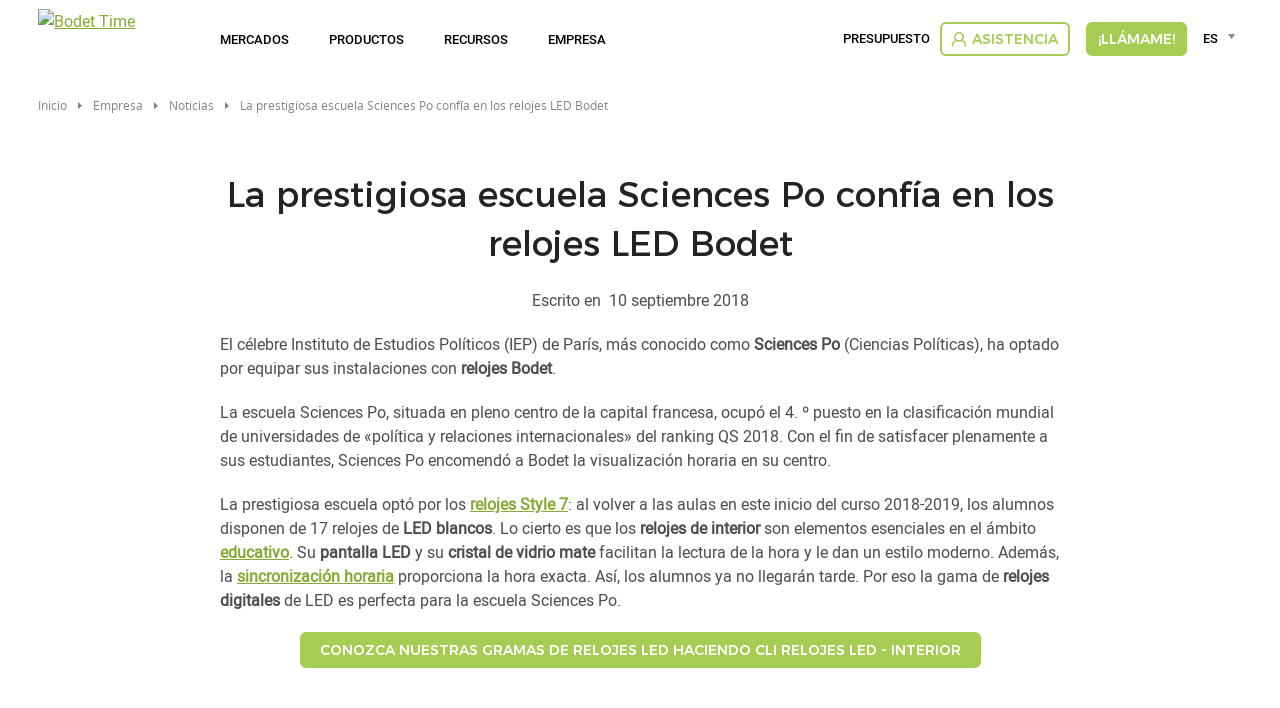

--- FILE ---
content_type: text/html; charset=UTF-8
request_url: https://www.bodet-time.com/es/empresa/noticias/1352-la-prestigiosa-escuela-sciences-po-confia-en-los-relojes-led-bodet.html
body_size: 12045
content:
<!DOCTYPE html>
<html lang="es" dir="ltr" prefix="og: https://ogp.me/ns#">
<head>
  <meta charset="utf-8" />
<meta name="description" content="La prestigiosa escuela Sciences Po de París se pone en hora equipándose con los relojes LED Style 7 de Bodet. ¡Conozca nuestra gama de artículos horarios!" />
<link rel="canonical" href="https://www.bodet-time.com/es/empresa/noticias/1352-la-prestigiosa-escuela-sciences-po-confia-en-los-relojes-led-bodet.html" />
<meta name="MobileOptimized" content="width" />
<meta name="HandheldFriendly" content="true" />
<meta name="viewport" content="width=device-width, initial-scale=1.0" />
<script type="text/javascript">window.gdprAppliesGlobally=true;(function(){function a(e){if(!window.frames[e]){if(document.body&&document.body.firstChild){var t=document.body;var n=document.createElement("iframe");n.style.display="none";n.name=e;n.title=e;t.insertBefore(n,t.firstChild)}
else{setTimeout(function(){a(e)},5)}}}function e(n,r,o,c,s){function e(e,t,n,a){if(typeof n!=="function"){return}if(!window[r]){window[r]=[]}var i=false;if(s){i=s(e,t,n)}if(!i){window[r].push({command:e,parameter:t,callback:n,version:a})}}e.stub=true;function t(a){if(!window[n]||window[n].stub!==true){return}if(!a.data){return}
var i=typeof a.data==="string";var e;try{e=i?JSON.parse(a.data):a.data}catch(t){return}if(e[o]){var r=e[o];window[n](r.command,r.parameter,function(e,t){var n={};n[c]={returnValue:e,success:t,callId:r.callId};a.source.postMessage(i?JSON.stringify(n):n,"*")},r.version)}}
if(typeof window[n]!=="function"){window[n]=e;if(window.addEventListener){window.addEventListener("message",t,false)}else{window.attachEvent("onmessage",t)}}}e("__tcfapi","__tcfapiBuffer","__tcfapiCall","__tcfapiReturn");a("__tcfapiLocator");(function(e){
  var t=document.createElement("script");t.id="spcloader";t.type="text/javascript";t.async=true;t.src="https://sdk.privacy-center.org/"+e+"/loader.js?target="+document.location.hostname;t.charset="utf-8";var n=document.getElementsByTagName("script")[0];n.parentNode.insertBefore(t,n)})("50a2276d-5f71-42ca-9272-1057623114d1")})();</script>
<script type="text/javascript">(function(w,d,s,l,i){w[l]=w[l]||[];w[l].push({'gtm.start':
new Date().getTime(),event:'gtm.js'});var f=d.getElementsByTagName(s)[0],
j=d.createElement(s),dl=l!='dataLayer'?'&l='+l:'';j.async=true;j.src=
'https://www.googletagmanager.com/gtm.js?id='+i+dl;f.parentNode.insertBefore(j,f);
})(window,document,'script','dataLayer','GTM-WFRR48');</script>
<link rel="preload" href="https://static-prod.bodet.com/assets/files/font/roboto-regular-webfont.woff" as="font" type="font/woff" crossorigin="anonymous" />
<link rel="preload" href="https://static-prod.bodet.com/assets/files/font/roboto-light-webfont.woff" as="font" type="font/woff" crossorigin="anonymous" />
<link rel="preload" href="https://static-prod.bodet.com/assets/files/font/roboto-medium-webfont.woff" as="font" type="font/woff" crossorigin="anonymous" />
<link rel="preload" href="https://static-prod.bodet.com/assets/files/font/MontserratRegular.woff" as="font" type="font/woff" crossorigin="anonymous" />
<link rel="preload" href="https://static-prod.bodet.com/assets/files/font/MontserratMedium.woff" as="font" type="font/woff" crossorigin="anonymous" />
<link rel="preload" href="https://static-prod.bodet.com/assets/files/font/opensans-regular-webfont.woff" as="font" type="font/woff" crossorigin="anonymous" />
<link rel="preload" href="https://static-prod.bodet-time.com/assets/files/font/handgotn-webfont.woff" as="font" type="font/woff" crossorigin="anonymous" />
<script type="application/ld+json">{
    "@context": "https://schema.org",
    "@type": "BreadcrumbList",
    "itemListElement": [
        {
            "@type": "ListItem",
            "position": 1,
            "name": "Inicio",
            "item": "https://www.bodet-time.com/es"
        },
        {
            "@type": "ListItem",
            "position": 2,
            "name": "La Prestigiosa Escuela Sciences Po Confía En Los Relojes LED Bodet"
        }
    ]
}</script>
<link rel="alternate" hreflang="de" href="https://www.bodet-time.com/de/firma/aktualitaten/1353-die-universitaet-sciences-po-vertraut-auf-led-uhren-von-bodet.html" />
<link rel="alternate" hreflang="en" href="https://www.bodet-time.com/company/news/1351-sciences-po-chooses-bodet-led-clocks.html" />
<link rel="alternate" hreflang="es" href="https://www.bodet-time.com/es/empresa/noticias/1352-la-prestigiosa-escuela-sciences-po-confia-en-los-relojes-led-bodet.html" />
<link rel="alternate" hreflang="fr" href="https://www.bodet-time.com/fr/societe/actualites/1350-l-ecole-sciences-po-a-accorde-sa-confiance-aux-horloges-led-bodet.html" />
<link rel="alternate" hreflang="x-default" href="https://www.bodet-time.com/company/news/1351-sciences-po-chooses-bodet-led-clocks.html" />

    <title>La prestigiosa escuela Sciences Po confía en los relojes LED Bodet</title>
    <link rel="preconnect" href="https://fonts.googleapis.com">
    <link rel="preconnect" href="https://fonts.gstatic.com" crossorigin>
    <link rel="preconnect" href="https://fonts.googleapis.com">
    <link rel="preconnect" href="https://fonts.gstatic.com" crossorigin>
    <link rel="stylesheet" media="all" href="/sites/time/files/css/css_bNeSrkgrTtKf29pmdUw4Yu1W8hejW_SCkIONtAimLnM.css?delta=0&language=es&theme=time&include=[base64]" />
<link rel="stylesheet" media="all" href="https://cdnjs.cloudflare.com/ajax/libs/jquery-modal/0.9.1/jquery.modal.min.css" />
<link rel="stylesheet" media="all" href="/sites/time/files/css/css_AIxS_itHSa2SHdCPVzlWF-nGX0ZN5xEjWGvYJOL-Jnc.css?delta=2&language=es&theme=time&include=[base64]" />

      <script src="/sites/time/files/js/js_Mlemt2IIALdSED_U3Y1Dcuc7xCWq9to51uBr-Nubk0M.js?scope=header&delta=0&language=es&theme=time&include=eJw1i0EOwyAMBD8EsdpTf4MMWBDJjSPbbcTvKwV62p3RbpZKDo0lI4d8w4mKTfHs8Rq2X6NNnwqqA9aaXO6-NOPRPtjI4N-iEVNx0bWwt4j3ZEWFGSbFSaGiI-MghUwdv7uohXl_wsptf7yOjewHa6NCAw"></script>
<script src="https://cdnjs.cloudflare.com/ajax/libs/jquery-modal/0.9.1/jquery.modal.min.js"></script>

</head>
<body class="path-node page-node-type-news">
<noscript><iframe src="https://www.googletagmanager.com/ns.html?id=GTM-WFRR48"
height="0" width="0" style="display:none;visibility:hidden"></iframe></noscript>

<a href="#main-content" class="visually-hidden focusable skip-link">
  Pasar al contenido principal
</a>

  <div class="dialog-off-canvas-main-canvas" data-off-canvas-main-canvas>
    <div class="layout-container" >

  <header role="banner">
      <div>
    <div data-drupal-messages-fallback class="hidden"></div>

  </div>

  </header>

  <div class="menu-regions-container">
    <nav id="mobile-menu">
  <button class="mobile-menu-toggle" aria-label="Main menu">
    <span class="visually-hidden">Main menu</span>
  </button>
  <div class="header-mobile">
    <div>
      <a href="https://www.bodet-time.com/es" >
        <img class="logo" src="/themes/custom/time/images/logo-bodet-time.svg" alt="Logo Bodet Time" title="Bodet - Synchronise every second">
      </a>
    </div>
    <div>
                      <div class="cart-item-count-block mobile-menu">
          


<div class="cart-menu-item-block">
  
    
      <a class="cart-menu-item time" href="/es/presupuesto.html"><div><div class="devis-icon-wrapper"></div></div></a><div class="block-link"><a class="link-item" href="/es/presupuesto.html" aria-current="page">Presupuesto</a></div>
  </div>

        </div>
          </div>
  </div>
</nav>
    <div class="menu-regions-wrapper">
      <div class="region--primary-menu">
  <div class="region--primary-menu--wrapper">
    <nav role="navigation" aria-labelledby="block-time-mainnavigation-2-menu" id="block-time-mainnavigation-2">
          
        
<ul class="menu">
  <li class="main-menu-item menu-item-level-1 logo-item">
    <a href="https://www.bodet-time.com/es">
      <img class="logo" src="/themes/custom/time/images/logo-bodet-time.svg" alt="Bodet Time" title="Bodet Time">
    </a>
  </li>
          <li
      class="main-menu-item menu-item-level-1 has-submenu ">

              <span class="menu-item-link no-click"
           aria-haspopup="true" aria-expanded="false" tabindex="0">
          Mercados
        </span>
      
                                                                                                                                               <div class="submenu-container item-level-1-submenu categorized">
          <ul
            class="submenu grid grid-4 menu-70 submenu--testimonial">
                                        <li
                class="item submenu-item menu-item-level-2 has-submenu submenu-item__testimonial--first submenu-item__testimonial">
                                                                        <span class="submenu-item-link no-click">
                                            <span class="link-text">
                        Por sector
                      </span>
                    </span>
                  
                                                        <div class="submenu-container item-level-2-submenu">
                      <ul class="submenu">
                                                  <li class="submenu-item menu-item-level-3">
                                                                                                                                                    <a class="submenu-item-link"
                                href="/es/mercados/por-sector/educacion.html"
                                                                                              >
                                                                  
            <div><div>
  
  
            <div>  <img alt="Marche education" title="Marche education" src="https://static-prod.bodet-time.com/assets/images/menu-marche-education.svg" />
</div>
      
</div>
</div>
      
                                                                <span class="link-text">
                                  Educación
                                </span>
                              </a>
                                                      </li>
                                                  <li class="submenu-item menu-item-level-3">
                                                                                                                                                    <a class="submenu-item-link"
                                href="/es/mercados/por-sector/administracion.html"
                                                                                              >
                                                                  
            <div><div>
  
  
            <div>  <img alt="Marche administration" title="Marche administration" src="https://static-prod.bodet-time.com/assets/images/menu-marche-administration.svg" />
</div>
      
</div>
</div>
      
                                                                <span class="link-text">
                                  Administración
                                </span>
                              </a>
                                                      </li>
                                                  <li class="submenu-item menu-item-level-3">
                                                                                                                                                    <a class="submenu-item-link"
                                href="/es/mercados/por-sector/sanidad.html"
                                                                                              >
                                                                  
            <div><div>
  
  
            <div>  <img alt="Marche sante" title="Marche sante" src="https://static-prod.bodet-time.com/assets/images/menu-marche-sante.svg" />
</div>
      
</div>
</div>
      
                                                                <span class="link-text">
                                  Sanidad
                                </span>
                              </a>
                                                      </li>
                                                  <li class="submenu-item menu-item-level-3">
                                                                                                                                                    <a class="submenu-item-link"
                                href="/es/mercados/por-sector/estacion-de-tren-y-metro.html"
                                                                                              >
                                                                  
            <div><div>
  
  
            <div>  <img alt="Marche gare" title="Marche gare" src="https://static-prod.bodet-time.com/assets/images/menu-marche-gare.svg" />
</div>
      
</div>
</div>
      
                                                                <span class="link-text">
                                  Estación de tren y metro
                                </span>
                              </a>
                                                      </li>
                                                  <li class="submenu-item menu-item-level-3">
                                                                                                                                                    <a class="submenu-item-link"
                                href="/es/mercados/por-sector/aeropuerto.html"
                                                                                              >
                                                                  
            <div><div>
  
  
            <div>  <img alt="Marche aeroport" title="Marche aeroport" src="https://static-prod.bodet-time.com/assets/images/menu-marche-aeroport.svg" />
</div>
      
</div>
</div>
      
                                                                <span class="link-text">
                                  Aeropuerto
                                </span>
                              </a>
                                                      </li>
                                                  <li class="submenu-item menu-item-level-3">
                                                                                                                                                    <a class="submenu-item-link"
                                href="/es/mercados/por-sector/industria.html"
                                                                                              >
                                                                  
            <div><div>
  
  
            <div>  <img alt="Marche industrie" title="Marche industrie" src="https://static-prod.bodet-time.com/assets/images/menu-marche-industrie.svg" />
</div>
      
</div>
</div>
      
                                                                <span class="link-text">
                                  Industria
                                </span>
                              </a>
                                                      </li>
                                              </ul>
                    </div>
                                                 </li>
                                        <li
                class="item submenu-item menu-item-level-2 submenu-item__testimonial">
                                                    <div class="node--testimonial--menu">
          <a class="testimonial-menu__title"
     href="/es/recursos/referencias/aeropuerto-de-paris-charles-de-gaulle.html">Aeropuerto de Paris-Charles de Gaulle</a>

  <div class="testimonial-menu__description">
              Distribución horaria en el aeropuerto internacional de París. El aeropuerto de París recibió a más de 69,5 millones de viajeros en 2017 y sigue siendo el más grande de Francia. Este aeropuerto consta de tres terminales y cuatro...
      </div>

  <a class="testimonial-menu__link" href="/es/recursos/referencias/aeropuerto-de-paris-charles-de-gaulle.html"
     class="bodet-button">
    Leer más...
  </a>
</div>

                               </li>
                                        <li
                class="item submenu-item menu-item-level-2 submenu-item__testimonial">
                                                    <div class="node--testimonial--menu">
          <a class="testimonial-menu__title"
     href="/es/recursos/referencias/agencia-de-reparto-amazon.html">Agencia de repartos de Amazon</a>

  <div class="testimonial-menu__description">
              Gestión horaria de un almacén logístico. Por el almacén de Amazon Francia, ubicado en Saran, cerca de Orleans, pasan todos los días miles de paquetes. Para seguir en cabeza en cuanto a eficacia, la empresa de comercio electrónico acaba de...
      </div>

  <a class="testimonial-menu__link" href="/es/recursos/referencias/agencia-de-reparto-amazon.html"
     class="bodet-button">
    Leer más...
  </a>
</div>

                               </li>
                      </ul>
        </div>
          </li>
          <li
      class="main-menu-item menu-item-level-1 has-submenu ">

              <span class="menu-item-link no-click"
           aria-haspopup="true" aria-expanded="false" tabindex="0">
          Productos
        </span>
      
                                                                                                   <div class="submenu-container item-level-1-submenu categorized">
          <ul
            class="submenu grid grid-3 menu-70">
                                        <li
                class="item submenu-item menu-item-level-2 has-submenu">
                                                                        <span class="submenu-item-link no-click">
                                            <span class="link-text">
                        Visualización horaria
                      </span>
                    </span>
                  
                                                        <div class="submenu-container item-level-2-submenu">
                      <ul class="submenu">
                                                  <li class="submenu-item menu-item-level-3">
                                                                                                                                                    <a class="submenu-item-link"
                                href="/es/productos/relojes/elegir-su-reloj.html"
                                                                                              >
                                                                  
            <div><div>
  
  
            <div>  <img alt="Choisir horloge" title="Choisir horloge" src="https://static-prod.bodet-time.com/assets/images/menu-choisir-horloge.svg" />
</div>
      
</div>
</div>
      
                                                                <span class="link-text">
                                  Elegir su reloj
                                </span>
                              </a>
                                                      </li>
                                                  <li class="submenu-item menu-item-level-3">
                                                                                                                                                    <a class="submenu-item-link"
                                href="/es/productos/relojes/relojes-analogicos.html"
                                                                                              >
                                                                  
            <div><div>
  
  
            <div>  <img alt="Horloge analogique" title="Horloge analogique" src="https://static-prod.bodet-time.com/assets/images/menu-horloge-analogique.svg" />
</div>
      
</div>
</div>
      
                                                                <span class="link-text">
                                  Relojes analógicos
                                </span>
                              </a>
                                                      </li>
                                                  <li class="submenu-item menu-item-level-3">
                                                                                                                                                    <a class="submenu-item-link"
                                href="/es/productos/relojes/relojes-analogicos-metalicos.html"
                                                                                              >
                                                                  
            <div><div>
  
  
            <div>  <img alt="Horloge analogique" title="Horloge analogique" src="https://static-prod.bodet-time.com/assets/images/menu-horloge-analogique.svg" />
</div>
      
</div>
</div>
      
                                                                <span class="link-text">
                                  Relojes analógicos metálicos
                                </span>
                              </a>
                                                      </li>
                                                  <li class="submenu-item menu-item-level-3">
                                                                                                                                                    <a class="submenu-item-link"
                                href="/es/productos/relojes/relojes-led-interior.html"
                                                                                              >
                                                                  
            <div><div>
  
  
            <div>  <img alt="Horloge led" title="Horloge led" src="https://static-prod.bodet-time.com/assets/images/menu-horloge-led.svg" />
</div>
      
</div>
</div>
      
                                                                <span class="link-text">
                                  Relojes LED - Interior
                                </span>
                              </a>
                                                      </li>
                                                  <li class="submenu-item menu-item-level-3">
                                                                                                                                                    <a class="submenu-item-link"
                                href="/es/productos/relojes/relojes-led-exterior.html"
                                                                                              >
                                                                  
            <div><div>
  
  
            <div>  <img alt="Horloge led" title="Horloge led" src="https://static-prod.bodet-time.com/assets/images/menu-horloge-led.svg" />
</div>
      
</div>
</div>
      
                                                                <span class="link-text">
                                  Relojes LED - Exterior
                                </span>
                              </a>
                                                      </li>
                                                  <li class="submenu-item menu-item-level-3">
                                                                                                                                                    <a class="submenu-item-link"
                                href="/es/productos/relojes/relojes-multiples-husos-horarios/style-mundial.html"
                                                                                              >
                                                                  
            <div><div>
  
  
            <div>  <img alt="Horloge led multifuseaux" title="Horloge led multifuseaux" src="https://static-prod.bodet-time.com/assets/images/menu-horloge-led-multifuseaux.svg" />
</div>
      
</div>
</div>
      
                                                                <span class="link-text">
                                  Relojes multiples husos horarios
                                </span>
                              </a>
                                                      </li>
                                                  <li class="submenu-item menu-item-level-3">
                                                                                                                                                    <a class="submenu-item-link"
                                href="/es/productos/relojes/relojes-led-piscina.html"
                                                                                              >
                                                                  
            <div><div>
  
  
            <div>  <img alt="Horloge led piscine" title="Horloge led piscine" src="https://static-prod.bodet-time.com/assets/images/menu-horloge-led-piscine.svg" />
</div>
      
</div>
</div>
      
                                                                <span class="link-text">
                                  Relojes LED - Piscina
                                </span>
                              </a>
                                                      </li>
                                                  <li class="submenu-item menu-item-level-3">
                                                                                                                                                    <a class="submenu-item-link"
                                href="/es/productos/relojes/relojes-lcd.html"
                                                                                              >
                                                                  
            <div><div>
  
  
            <div>  <img alt="Horloge led" title="Horloge led" src="https://static-prod.bodet-time.com/assets/images/menu-horloge-led.svg" />
</div>
      
</div>
</div>
      
                                                                <span class="link-text">
                                  Relojes LCD
                                </span>
                              </a>
                                                      </li>
                                                  <li class="submenu-item menu-item-level-3">
                                                                                                                                                    <a class="submenu-item-link"
                                href="/es/productos/relojes/relojes-lcd-retroiluminados.html"
                                                                                              >
                                                                  
            <div><div>
  
  
            <div>  <img alt="Horloge led" title="Horloge led" src="https://static-prod.bodet-time.com/assets/images/menu-horloge-led.svg" />
</div>
      
</div>
</div>
      
                                                                <span class="link-text">
                                  Relojes LCD retroiluminados
                                </span>
                              </a>
                                                      </li>
                                                  <li class="submenu-item menu-item-level-3">
                                                                                                                                                    <a class="submenu-item-link"
                                href="/es/productos/relojes/relojes-monumentales.html"
                                                                                              >
                                                                  
            <div><div>
  
  
            <div>  <img alt="Cadran edifice" title="Cadran edifice" src="https://static-prod.bodet-time.com/assets/images/menu-cadran-edifice.svg" />
</div>
      
</div>
</div>
      
                                                                <span class="link-text">
                                  Relojes monumentales
                                </span>
                              </a>
                                                      </li>
                                              </ul>
                    </div>
                                                 </li>
                                        <li
                class="item submenu-item menu-item-level-2 has-submenu">
                                                                        <span class="submenu-item-link no-click">
                                            <span class="link-text">
                        Sistema de megafonía
                      </span>
                    </span>
                  
                                                        <div class="submenu-container item-level-2-submenu">
                      <ul class="submenu">
                                                  <li class="submenu-item menu-item-level-3">
                                                                                                                                                    <a class="submenu-item-link"
                                href="/es/productos/sistemas-audio-alertas/elegir-su-sistema-de-audio.html"
                                                                                              >
                                                                  
            <div><div>
  
  
            <div>  <img alt="Choisir systeme audio" title="Choisir systeme audio" src="https://static-prod.bodet-time.com/assets/images/menu-choisir-systeme-audio.svg" />
</div>
      
</div>
</div>
      
                                                                <span class="link-text">
                                  Elegir su sistema de audio
                                </span>
                              </a>
                                                      </li>
                                                  <li class="submenu-item menu-item-level-3">
                                                                                                                                                    <a class="submenu-item-link"
                                href="/es/productos/sistemas-audio-alertas/sistema-de-audio-ip.html"
                                                                                              >
                                                                  
            <div><div>
  
  
            <div>  <img alt="Systeme audio ip" title="Systeme audio ip" src="https://static-prod.bodet-time.com/assets/images/menu-systeme-audio-ip.svg" />
</div>
      
</div>
</div>
      
                                                                <span class="link-text">
                                  Sistema de audio IP
                                </span>
                              </a>
                                                      </li>
                                                  <li class="submenu-item menu-item-level-3">
                                                                                                                                                    <a class="submenu-item-link"
                                href="/es/productos/sistemas-audio-alertas/sistema-de-audio-inalambrico.html"
                                                                                              >
                                                                  
            <div><div>
  
  
            <div>  <img alt="Systeme audio sans fil" title="Systeme audio sans fil" src="https://static-prod.bodet-time.com/assets/images/menu-systeme-audio-sans-fil.svg" />
</div>
      
</div>
</div>
      
                                                                <span class="link-text">
                                  Sistema de audio inalámbrico
                                </span>
                              </a>
                                                      </li>
                                                  <li class="submenu-item menu-item-level-3">
                                                                                                                                                    <a class="submenu-item-link"
                                href="/es/productos/sistemas-audio-alertas/alertas-de-confinamiento.html"
                                                                                              >
                                                                  
            <div><div>
  
  
            <div>  <img alt="Ppms" title="Ppms" src="https://static-prod.bodet-time.com/assets/images/menu-ppms.svg" />
</div>
      
</div>
</div>
      
                                                                <span class="link-text">
                                  Alertas de confinamiento
                                </span>
                              </a>
                                                      </li>
                                              </ul>
                    </div>
                                                 </li>
                                        <li
                class="item submenu-item menu-item-level-2 has-submenu">
                                                                        <span class="submenu-item-link no-click">
                                            <span class="link-text">
                        Sincronización horaria
                      </span>
                    </span>
                  
                                                        <div class="submenu-container item-level-2-submenu">
                      <ul class="submenu">
                                                  <li class="submenu-item menu-item-level-3">
                                                                                                                                                    <a class="submenu-item-link"
                                href="/es/productos/servidor-tiempo/elegir-su-servidor-de-tiempo.html"
                                                                                              >
                                                                  
            <div><div>
  
  
            <div>  <img alt="Choisir serveur temps" title="Choisir serveur temps" src="https://static-prod.bodet-time.com/assets/images/menu-choisir-serveur-temps.svg" />
</div>
      
</div>
</div>
      
                                                                <span class="link-text">
                                  Elegir su servidor de tiempo
                                </span>
                              </a>
                                                      </li>
                                                  <li class="submenu-item menu-item-level-3">
                                                                                                                                                    <a class="submenu-item-link"
                                href="/es/productos/servidor-tiempo/que-es-un-servidor-de-tiempo.html"
                                                                                              >
                                                                  
            <div><div>
  
  
            <div>  <img alt="Serveur temps" title="Serveur temps" src="https://static-prod.bodet-time.com/assets/images/menu-serveur-temps.svg" />
</div>
      
</div>
</div>
      
                                                                <span class="link-text">
                                  ¿Qué es un servidor de tiempo?
                                </span>
                              </a>
                                                      </li>
                                                  <li class="submenu-item menu-item-level-3">
                                                                                                                                                    <a class="submenu-item-link"
                                href="/es/productos/servidor-tiempo/netsilon-7.html"
                                                                                              >
                                                                  
            <div><div>
  
  
            <div>  <img alt="Serveur temps" title="Serveur temps" src="https://static-prod.bodet-time.com/assets/images/menu-serveur-temps.svg" />
</div>
      
</div>
</div>
      
                                                                <span class="link-text">
                                  Netsilon 7
                                </span>
                              </a>
                                                      </li>
                                                  <li class="submenu-item menu-item-level-3">
                                                                                                                                                    <a class="submenu-item-link"
                                href="/es/productos/servidor-tiempo/netsilon-9.html"
                                                                                              >
                                                                  
            <div><div>
  
  
            <div>  <img alt="Serveur temps" title="Serveur temps" src="https://static-prod.bodet-time.com/assets/images/menu-serveur-temps.svg" />
</div>
      
</div>
</div>
      
                                                                <span class="link-text">
                                  Netsilon 9
                                </span>
                              </a>
                                                      </li>
                                                  <li class="submenu-item menu-item-level-3">
                                                                                                                                                    <a class="submenu-item-link"
                                href="/es/productos/servidor-tiempo/netsilon-11.html"
                                                                                              >
                                                                  
            <div><div>
  
  
            <div>  <img alt="Serveur temps" title="Serveur temps" src="https://static-prod.bodet-time.com/assets/images/menu-serveur-temps.svg" />
</div>
      
</div>
</div>
      
                                                                <span class="link-text">
                                  Netsilon 11
                                </span>
                              </a>
                                                      </li>
                                                  <li class="submenu-item menu-item-level-3">
                                                                                                                                                    <a class="submenu-item-link"
                                href="/es/productos/servidor-tiempo/posibles-aplicaciones.html"
                                                                                              >
                                                                  
            <div><div>
  
  
            <div>  <img alt="Applications" title="Applications" src="https://static-prod.bodet-time.com/assets/images/menu-applications.svg" />
</div>
      
</div>
</div>
      
                                                                <span class="link-text">
                                  Posibles aplicaciones
                                </span>
                              </a>
                                                      </li>
                                                  <li class="submenu-item menu-item-level-3">
                                                                                                                                                    <a class="submenu-item-link"
                                href="/es/productos/servidor-tiempo/diseno-y-fabricacion.html"
                                                                                              >
                                                                  
            <div><div>
  
  
            <div>  <img alt="Conception" title="Conception" src="https://static-prod.bodet-time.com/assets/images/menu-conception.svg" />
</div>
      
</div>
</div>
      
                                                                <span class="link-text">
                                  Diseño y fabricación
                                </span>
                              </a>
                                                      </li>
                                                  <li class="submenu-item menu-item-level-3">
                                                                                                                                                    <a class="submenu-item-link"
                                href="/es/recursos/blog/servidor-tiempo.html"
                                                                                              >
                                                                  
            <div><div>
  
  
            <div>  <img alt="Articles" title="Articles" src="https://static-prod.bodet-time.com/assets/images/menu-articles.svg" />
</div>
      
</div>
</div>
      
                                                                <span class="link-text">
                                  Artículos y recursos
                                </span>
                              </a>
                                                      </li>
                                              </ul>
                    </div>
                                                 </li>
                      </ul>
        </div>
          </li>
          <li
      class="main-menu-item menu-item-level-1 has-submenu ">

              <span class="menu-item-link no-click"
           aria-haspopup="true" aria-expanded="false" tabindex="0">
          Recursos
        </span>
      
                                                                                                                     <div class="submenu-container item-level-1-submenu no_categorized">
          <ul
            class="submenu grid grid-4 menu-50">
                                        <li
                class="item submenu-item menu-item-level-2">
                                                                                                                                    <a class="submenu-item-link" href="/es/recursos/blog.html"
                                                                >
                                              
            <div><div>
  
  
            <div>  <img alt="Blog" title="Blog" src="https://static-prod.bodet-time.com/assets/images/menu-blog.svg" />
</div>
      
</div>
</div>
      
                                            <span class="link-text">
                        Blog
                      </span>
                    </a>
                  
                                                                   </li>
                                        <li
                class="item submenu-item menu-item-level-2">
                                                                                                                                    <a class="submenu-item-link" href="/es/recursos/servicios.html"
                                                                >
                                              
            <div><div>
  
  
            <div>  <img alt="Services" title="Services" src="https://static-prod.bodet-time.com/assets/images/menu-services.svg" />
</div>
      
</div>
</div>
      
                                            <span class="link-text">
                        Servicios
                      </span>
                    </a>
                  
                                                                   </li>
                                        <li
                class="item submenu-item menu-item-level-2">
                                                                                                                                    <a class="submenu-item-link" href="/es/recursos/referencias.html"
                                                                >
                                              
            <div><div>
  
  
            <div>  <img alt="References" title="References" src="https://static-prod.bodet-time.com/assets/images/menu-references.svg" />
</div>
      
</div>
</div>
      
                                            <span class="link-text">
                        Referencias
                      </span>
                    </a>
                  
                                                                   </li>
                                        <li
                class="item submenu-item menu-item-level-2">
                                                                                                                                    <a class="submenu-item-link" href="/es/prescipcion.html"
                                                                    target="_blank"
                                          >
                                              
            <div><div>
  
  
            <div>  <img alt="Cctp" title="Cctp" src="https://static-prod.bodet-time.com/assets/images/menu-cctp.svg" />
</div>
      
</div>
</div>
      
                                            <span class="link-text">
                        Prescipción
                      </span>
                    </a>
                  
                                                                   </li>
                      </ul>
        </div>
          </li>
          <li
      class="main-menu-item menu-item-level-1 has-submenu ">

              <span class="menu-item-link no-click"
           aria-haspopup="true" aria-expanded="false" tabindex="0">
          Empresa
        </span>
      
                                                                                                   <div class="submenu-container item-level-1-submenu no_categorized">
          <ul
            class="submenu grid grid-4 menu-50">
                                        <li
                class="item submenu-item menu-item-level-2">
                                                                                                                                    <a class="submenu-item-link" href="/es/empresa/empresa-bodet-time.html"
                                                                >
                                              
            <div><div>
  
  
            <div>  <img alt="Bodet time" title="Bodet time" src="https://static-prod.bodet-time.com/assets/images/menu-bodet-time.svg" />
</div>
      
</div>
</div>
      
                                            <span class="link-text">
                        ¿Quiénes somos?
                      </span>
                    </a>
                  
                                                                   </li>
                                        <li
                class="item submenu-item menu-item-level-2">
                                                                                                                                    <a class="submenu-item-link" href="/es/empresa/noticias.html"
                                                                >
                                              
            <div><div>
  
  
            <div>  <img alt="Actualites" title="Actualites" src="https://static-prod.bodet-time.com/assets/images/menu-actualites.svg" />
</div>
      
</div>
</div>
      
                                            <span class="link-text">
                        Noticias
                      </span>
                    </a>
                  
                                                                   </li>
                                        <li
                class="item submenu-item menu-item-level-2">
                                                                                                                                    <a class="submenu-item-link" href="/es/empresa/convertirse-en-distribuidor.html"
                                                                >
                                              
            <div><div>
  
  
            <div>  <img alt="Distributeur" title="Distributeur" src="https://static-prod.bodet-time.com/assets/images/menu-distributeur.svg" />
</div>
      
</div>
</div>
      
                                            <span class="link-text">
                        Convertirse en distribuidor
                      </span>
                    </a>
                  
                                                                   </li>
                      </ul>
        </div>
          </li>
  </ul>

  </nav>

  </div>
</div>

      <div class="region--secondary-menu">
  <div class="region--secondary-menu--wrapper">
    


<div class="cart-menu-item-block" id="block-time-cartitemcount">
  
    
      <a class="cart-menu-item time" href="/es/presupuesto.html"><div><div class="devis-icon-wrapper"></div></div></a><div class="block-link"><a class="link-item" href="/es/presupuesto.html" aria-current="page">Presupuesto</a></div>
  </div>
<nav role="navigation" aria-labelledby="block-time-rightmainmenu-2-menu" id="block-time-rightmainmenu-2">
          
        
<ul class="menu">
          <li class="main-menu-item menu-item-level-1 ">
      
        <a
          class="menu-item-link btn btn-bodet-time  has-icon "
          href="/es/asistencia.html"
                                                              style="background-image: url('https://static-prod.bodet-time.com/assets/images/menu-client-support.svg')"
            data-hover-icon="url('https://static-prod.bodet-time.com/assets/images/menu-client-support-hov.svg')"
                  >
          Asistencia
        </a>
          </li>
          <li class="main-menu-item menu-item-level-1 ">
      
        <a
          class="menu-item-link btn btn-fill "
          href="/es/devolucion-de-llamada.html"
                                                          >
          ¡Llámame!
        </a>
          </li>
  </ul>

  </nav>




<div id="block-time-selecteurdelangueglobal" class="bodet-language-selector">
  
    
      <form class="language-selector-form" data-drupal-selector="language-selector-form" action="/es/empresa/noticias/1352-la-prestigiosa-escuela-sciences-po-confia-en-los-relojes-led-bodet.html" method="post" id="language-selector-form" accept-charset="UTF-8">
  <div id="language-selector-form-element" data-drupal-selector="edit-container"><div class="js-form-item form-item form-type-select js-form-type-select form-item-language-selector js-form-item-language-selector form-no-label">
      <label for="edit-language-selector" class="visually-hidden js-form-required form-required">Language selector</label>
        <select title="Language selector" data-drupal-selector="edit-language-selector" id="edit-language-selector" name="language_selector" class="form-select required select2-widget" required="required" aria-required="true" data-select2-config="{&quot;multiple&quot;:false,&quot;placeholder&quot;:false,&quot;allowClear&quot;:false,&quot;dir&quot;:&quot;ltr&quot;,&quot;language&quot;:&quot;es&quot;,&quot;tags&quot;:false,&quot;theme&quot;:&quot;language-selector-block&quot;,&quot;maximumSelectionLength&quot;:0,&quot;tokenSeparators&quot;:[],&quot;selectOnClose&quot;:false,&quot;width&quot;:&quot;100%&quot;,&quot;minimumResultsForSearch&quot;:-1,&quot;dropdownAutoWidth&quot;:false,&quot;dropdownParent&quot;:&quot;#language-selector-form-element&quot;}"><option value="" ></option><option value="de"  data-url="https://www.bodet-time.com/de/firma/aktualitaten/1353-die-universitaet-sciences-po-vertraut-auf-led-uhren-von-bodet.html">Deutsch</option><option value="en"  data-url="https://www.bodet-time.com/company/news/1351-sciences-po-chooses-bodet-led-clocks.html">English</option><option value="es" selected="selected"  data-url="https://www.bodet-time.com/es/empresa/noticias/1352-la-prestigiosa-escuela-sciences-po-confia-en-los-relojes-led-bodet.html">Español</option><option value="fr"  data-url="https://www.bodet-time.com/fr/societe/actualites/1350-l-ecole-sciences-po-a-accorde-sa-confiance-aux-horloges-led-bodet.html">Français</option><option value="nl-NL"  data-url="https://www.bodet-time.com/nl">DUTCH</option><option value="el-GR"  data-url="https://www.bodet-time.com/el">GREEK</option><option value="en-IN"  data-url="https://www.bodet-time.com/en-in">INDIA</option><option value="it-IT"  data-url="https://www.bodet-time.com/it">ITALIANO</option><option value="nl-BE"  data-url="https://www.bodet-time.com/nl-be">VLAAMS</option></select>
        </div>
<ul class="visually-hidden" data-drupal-selector="edit-hidden-list"><li><a href="https://www.bodet-time.com/de/firma/aktualitaten/1353-die-universitaet-sciences-po-vertraut-auf-led-uhren-von-bodet.html">Deutsch</a></li><li><a href="https://www.bodet-time.com/company/news/1351-sciences-po-chooses-bodet-led-clocks.html">English</a></li><li><a href="https://www.bodet-time.com/es/empresa/noticias/1352-la-prestigiosa-escuela-sciences-po-confia-en-los-relojes-led-bodet.html">Español</a></li><li><a href="https://www.bodet-time.com/fr/societe/actualites/1350-l-ecole-sciences-po-a-accorde-sa-confiance-aux-horloges-led-bodet.html">Français</a></li><li><a href="https://www.bodet-time.com/nl">DUTCH</a></li><li><a href="https://www.bodet-time.com/el">GREEK</a></li><li><a href="https://www.bodet-time.com/en-in">INDIA</a></li><li><a href="https://www.bodet-time.com/it">ITALIANO</a></li><li><a href="https://www.bodet-time.com/nl-be">VLAAMS</a></li></ul>
</div>
<input autocomplete="off" data-drupal-selector="form-mcgao76rc97fnbl1wmaakyqj3gg0zburnks6yulnnai" type="hidden" name="form_build_id" value="form-MCgAO76Rc97fNbl1wMaaKyqj3Gg0ZBuRnKs6YuLnnAI" />
<input data-drupal-selector="edit-language-selector-form" type="hidden" name="form_id" value="language_selector_form" />

</form>

  </div>

  </div>
</div>

    </div>
  </div>

  <main role="main">
    <a id="main-content" tabindex="-1"></a>
      <div>
    <div id="block-time-breadcrumbs">
  
    
        <nav role="navigation" aria-labelledby="system-breadcrumb">
    <ol>
              <li>
                      <a href="/es">Inicio</a>
                  </li>
              <li>
                      <span>Empresa</span>
                  </li>
              <li>
                      <a href="/es/empresa/noticias.html">Noticias</a>
                  </li>
              <li>
                      <span>La prestigiosa escuela Sciences Po confía en los relojes LED Bodet</span>
                  </li>
          </ol>
  </nav>

  </div>

  </div>


    <div class="layout-content">
        <div>
    <div id="block-time-content">
  
    
      

<div class="container-text">
  <article class="news">
    <h1 class="news__title text-align-center">La prestigiosa escuela Sciences Po confía en los relojes LED Bodet</h1>
    <p class="news__date text-align-center">
      Escrito en&nbsp;
      <time datetime="2018-09-10T14:00:00+0200">10 septiembre 2018</time>
    </p>
    <div class="news__content">
                    <div class="news__content-text">
            <div class="rte-field-container">
    <p>El célebre Instituto de Estudios Políticos (IEP) de París, más conocido como <strong>Sciences Po</strong> (Ciencias Políticas), ha optado por equipar sus instalaciones con <strong>relojes Bodet</strong>.</p>
  </div>

          
      <div>
              <div>  <div class="paragraph paragraph--type--wysiwyg paragraph--view-mode--default">
          
            <div class="rte-field-container"><p>La escuela Sciences Po, situada en pleno centro de la capital francesa, ocupó el 4.&nbsp;º&nbsp;puesto en la clasificación mundial de universidades de «política y relaciones internacionales» del ranking QS&nbsp;2018. Con el fin de satisfacer plenamente a sus estudiantes, Sciences Po encomendó a Bodet la visualización horaria en su centro.&nbsp;</p><p>La prestigiosa escuela optó por los <a href="/es/productos/relojes/relojes-led-interior/style-7.html"><strong>relojes Style&nbsp;7</strong></a>: al volver a las aulas en este inicio del curso 2018-2019, los alumnos disponen de 17&nbsp;relojes de <strong>LED blancos</strong>. Lo cierto es que los <strong>relojes de interior</strong> son elementos esenciales en el ámbito <a href="/es/mercados/por-sector/educacion.html"><strong>educativo</strong></a>. Su <strong>pantalla LED</strong> y su <strong>cristal de vidrio mate</strong> facilitan la lectura de la hora y le dan un estilo moderno. Además, la <a href="/es/sincronizacion-horaria.html"><strong>sincronización horaria</strong></a> proporciona la hora exacta. Así, los alumnos ya no llegarán tarde. Por eso la gama de <strong>relojes digitales</strong> de LED es perfecta para la escuela Sciences Po.</p><p class="text-align-center"><a class="btn btn-fill btn-small" href="/es/productos/relojes/relojes-led-interior.html" data-entity-type="node" data-entity-uuid="f2660cba-60db-4bba-a512-962e491f3105" data-entity-substitution="canonical" title="Relojes LED - Interior">Conozca nuestras gramas de relojes LED haciendo cli Relojes LED - Interior</a></p></div>
      
      </div>
</div>
          </div>
  
        </div>
    </div>
  </article>
</div>

  </div>
<div id="block-time-bandeaudereassurancees">
  
    
      
      <div>
              <div>
  <div class="style--background-color--bright-grey background-field-manual paragraph grid-itdb paragraph--type--grid-itdb paragraph--view-mode--default" style="background-image: url(), url(), url(); background-repeat: no-repeat; background-position: right center, left center, center; background-size: auto, auto, cover; ">
    <div class="container-text">
                        <div class="text-align-center">



  

          <p class="paragraph--type--bloc-title title-3">Nuestros clientes confían en nosotros, ¿Por qué no usted?</p>
  </div>
                
<div class="grid-itdb__items grid grid-4 align-items-start ">
        

  <div class="item grid-itdb-item">
                                    <img class="grid-itdb-item__image" alt="Bodet Leader depuis + de 40 ans"
               title="Bodet Leader depuis + de 40 ans"
               src="https://static-prod.bodet-time.com/assets/images/icone-bodet-numero-un.png" width="80"
               height="79"/>
                          





          <p class="paragraph--type--bloc-title">Líder desde hace más de 40 años</p>
  
                                            </div>
      

  <div class="item grid-itdb-item">
                                    <img class="grid-itdb-item__image" alt="Produits Bodet Time Haute qualité"
               title="Produits Bodet Time Haute qualité"
               src="https://static-prod.bodet-time.com/assets/images/icone-qualite-bodet.png" width="80"
               height="79"/>
                          





          <p class="paragraph--type--bloc-title">Alta calidad</p>
  
                                            </div>
      

  <div class="item grid-itdb-item">
                                    <img class="grid-itdb-item__image" alt="Interlocuteur dédié"
               title="Interlocuteur dédié"
               src="https://static-prod.bodet-time.com/assets/images/icone-interlocuteur-dedie-bodet.png" width="80"
               height="79"/>
                          





          <p class="paragraph--type--bloc-title">Interlocutor dedicado</p>
  
                                            </div>
      

  <div class="item grid-itdb-item">
                                    <img class="grid-itdb-item__image" alt="Fabrication française"
               title="Fabrication française"
               src="https://static-prod.bodet-time.com/assets/images/icone-fabrication-france.png" width="80"
               height="79"/>
                          





          <p class="paragraph--type--bloc-title">Fabricación francesa</p>
  
                                            </div>
  </div>

          </div>
  </div>
</div>
          </div>
  
  </div>

  </div>

    </div>
    
    
  </main>

      <footer role="contentinfo">
      <div class="region--footer-panel">
  <div class="region--footer-panel--wrapper">
    <nav role="navigation" aria-labelledby="block-time-footer-menu" id="block-time-footer">
        

  
                    <ul  data-region="footer" class="grid grid-4">
    
    
                                                    
                  <li class="item">
      
      
                      
              <ul>
    
    
                                                    
                    <li>
      
              <span class="heading">Productos</span>
      
                      
              <ul>
    
    
                                                    
                    <li>
      
              <a href="/es/productos/relojes/elegir-su-reloj.html" data-drupal-link-system-path="node/1575">Relojes</a>
      
                  </li>
    
                                                    
                    <li>
      
              <a href="/es/productos/sistemas-audio-alertas/elegir-su-sistema-de-audio.html" data-drupal-link-system-path="node/174">Sistemas audio y alertas</a>
      
                  </li>
    
                                                    
                    <li>
      
              <a href="/es/productos/servidor-tiempo/elegir-su-servidor-de-tiempo.html" data-drupal-link-system-path="node/173">Servidor tiempo</a>
      
                  </li>
    
      </ul>
  

            </li>
    
      </ul>
  

            </li>
    
                                                    
                  <li class="item">
      
      
                      
              <ul>
    
    
                                                    
                    <li>
      
              <span class="heading">Mercados</span>
      
                      
              <ul>
    
    
                                                    
                    <li>
      
              <a href="/es/mercados/por-sector/educacion.html" data-drupal-link-system-path="node/1475">Educación</a>
      
                  </li>
    
                                                    
                    <li>
      
              <a href="/es/mercados/por-sector/administracion.html" data-drupal-link-system-path="node/148">Administración</a>
      
                  </li>
    
                                                    
                    <li>
      
              <a href="/es/mercados/por-sector/sanidad.html" data-drupal-link-system-path="node/1536">Sanidad</a>
      
                  </li>
    
                                                    
                    <li>
      
              <a href="/es/mercados/por-sector/estacion-de-tren-y-metro.html" data-drupal-link-system-path="node/1538">Estación de tren</a>
      
                  </li>
    
                                                    
                    <li>
      
              <a href="/es/mercados/por-sector/aeropuerto.html" data-drupal-link-system-path="node/169">Aeropuerto</a>
      
                  </li>
    
                                                    
                    <li>
      
              <a href="/es/mercados/por-sector/industria.html" data-drupal-link-system-path="node/1546">Industria</a>
      
                  </li>
    
      </ul>
  

            </li>
    
      </ul>
  

            </li>
    
                                                    
                  <li class="item">
      
      
                      
              <ul>
    
    
                                                    
                    <li>
      
              <span class="heading">Recursos</span>
      
                      
              <ul>
    
    
                                                    
                    <li>
      
              <a href="/es/recursos/servicios.html" data-drupal-link-system-path="node/1524">Servicios</a>
      
                  </li>
    
                                                    
                    <li>
      
              <a href="/es/recursos/referencias.html" data-drupal-link-system-path="node/1556">Referencias</a>
      
                  </li>
    
      </ul>
  

            </li>
    
      </ul>
  

            </li>
    
                                                    
                  <li class="item">
      
      
                      
              <ul>
    
    
                                                    
                    <li>
      
              <span class="heading">Bodet Time</span>
      
                      
              <ul>
    
    
                                                    
                    <li>
      
              <a href="/es/empresa/empresa-bodet-time.html" data-drupal-link-system-path="node/1568">¿Quiénes somos?</a>
      
                  </li>
    
                                                    
                    <li>
      
              <a href="/es/empresa/convertirse-en-distribuidor.html" target="_blank" data-drupal-link-system-path="node/412">Convertirse en distribuidor</a>
      
                  </li>
    
                                                    
                    <li>
      
              <a href="/es/contacto.html" data-drupal-link-system-path="node/373">Contacto</a>
      
                  </li>
    
                                                    
                    <li>
      
              <a href="/es/empresa/noticias.html" data-drupal-link-system-path="node/431">Noticias</a>
      
                  </li>
    
      </ul>
  

            </li>
    
                                                    
                    <li>
      
              <span class="heading">Internacional</span>
      
                      
              <ul>
    
    
                                                    
                    <li>
      
              <a href="https://www.bodet-time.co.uk/" target="_blank">Reino Unido</a>
      
                  </li>
    
      </ul>
  

            </li>
    
      </ul>
  

            </li>
    
      </ul>
  



  </nav>

    <div id="block-time-footerinfo">
  
    
      
<div class="block-bodet-footer-info">
  <div class="block-bodet-footer-info-container">
    <div class="logo"><div>
  
  
            <div>  <img alt="Logo Bodet Time" title="Logo Bodet Time" src="https://static-prod.bodet-time.com/assets/images/logo-bodet-time-footer.svg" />
</div>
      
</div>
</div>
    <p class="title">Sincronice cada momento</p>
    <p class="description">Líder en sincronización y distribución horaria, visualización horaria, servidores de tiempo, sistemas de audio y alertas de confinamiento.</p>
    <p class="phone">
      +33(0)2 41 29 06 00
          </p>
    <div class="grid grid-2 align-items-start">
      <div class="item">
        <p class="address">
          1 Rue du Général de Gaulle<br />
49340 Trémentines<br />
FRANCIA
        </p>
      </div>
      <div class="item">
              </div>
    </div>
    <p class="socials">
              <a title="LinkedIn" href="https://www.linkedin.com/company/bodet-time-fr" target="_blank" rel="noopener"><img class="margin-social"
                                                                                      title="LinkedIn"
                                                                                      src="https://static-prod.bodet.com/assets/images/linkedin.svg"
                                                                                      alt="Linkedin" width="25px"
                                                                                      height="25px"></a>
                    <a title="Twitter" href="https://twitter.com/bodet" target="_blank" rel="noopener"><img class="margin-social"
                                                                                    title="Twitter"
                                                                                    src="https://static-prod.bodet.com/assets/images/twitter.svg"
                                                                                    alt="Twitter" width="25px"
                                                                                    height="25px"></a>
                    <a title="Youtube" href="http://www.youtube.com/user/BODET49" target="_blank" rel="noopener"><img class="margin-social"
                                                                                    title="YouTube"
                                                                                    src="https://static-prod.bodet.com/assets/images/youtube.svg"
                                                                                    alt="Youtube" width="25px"
                                                                                    height="25px"></a>
          </p>
  </div>
</div>

  </div>

  </div>
</div>
<div class="region--footer-bottom-panel">
  <nav role="navigation" aria-labelledby="block-time-footerbottom-menu" id="block-time-footerbottom">
        <p>
            <a href="/es/menciones-legales.html" data-drupal-link-system-path="node/205">Menciones legales</a>

    
          |
                <a href="/es/politica-de-confidencialidad.html" data-drupal-link-system-path="node/377">Política de confidencialidad</a>

    
          |
                <span onclick="Didomi.preferences.show()">Cookies</span>

    
      </p>

  </nav>

</div>

    </footer>
  
</div>
<div id="offcanvas" class="canvas" aria-hidden="true"></div>

<div id="mobile-left-bar" class="mobile-left-bar-container">
  <div class="mobile-left-bar-wrapper">
      <div>
    



<div id="block-time-selecteurdelangueglobal-2" class="bodet-language-selector">
  
    
      <form class="language-selector-form" data-drupal-selector="language-selector-form-2" action="/es/empresa/noticias/1352-la-prestigiosa-escuela-sciences-po-confia-en-los-relojes-led-bodet.html" method="post" id="language-selector-form--2" accept-charset="UTF-8">
  <div id="language-selector-form-element--2" data-drupal-selector="edit-container"><div class="js-form-item form-item form-type-select js-form-type-select form-item-language-selector js-form-item-language-selector form-no-label">
      <label for="edit-language-selector--2" class="visually-hidden js-form-required form-required">Language selector</label>
        <select title="Language selector" data-drupal-selector="edit-language-selector" id="edit-language-selector--2" name="language_selector" class="form-select required select2-widget" required="required" aria-required="true" data-select2-config="{&quot;multiple&quot;:false,&quot;placeholder&quot;:false,&quot;allowClear&quot;:false,&quot;dir&quot;:&quot;ltr&quot;,&quot;language&quot;:&quot;es&quot;,&quot;tags&quot;:false,&quot;theme&quot;:&quot;language-selector-block&quot;,&quot;maximumSelectionLength&quot;:0,&quot;tokenSeparators&quot;:[],&quot;selectOnClose&quot;:false,&quot;width&quot;:&quot;100%&quot;,&quot;minimumResultsForSearch&quot;:-1,&quot;dropdownAutoWidth&quot;:false,&quot;dropdownParent&quot;:&quot;#language-selector-form-element--2&quot;}"><option value="" ></option><option value="de"  data-url="https://www.bodet-time.com/de/firma/aktualitaten/1353-die-universitaet-sciences-po-vertraut-auf-led-uhren-von-bodet.html">Deutsch</option><option value="en"  data-url="https://www.bodet-time.com/company/news/1351-sciences-po-chooses-bodet-led-clocks.html">English</option><option value="es" selected="selected"  data-url="https://www.bodet-time.com/es/empresa/noticias/1352-la-prestigiosa-escuela-sciences-po-confia-en-los-relojes-led-bodet.html">Español</option><option value="fr"  data-url="https://www.bodet-time.com/fr/societe/actualites/1350-l-ecole-sciences-po-a-accorde-sa-confiance-aux-horloges-led-bodet.html">Français</option><option value="nl-NL"  data-url="https://www.bodet-time.com/nl">DUTCH</option><option value="el-GR"  data-url="https://www.bodet-time.com/el">GREEK</option><option value="en-IN"  data-url="https://www.bodet-time.com/en-in">INDIA</option><option value="it-IT"  data-url="https://www.bodet-time.com/it">ITALIANO</option><option value="nl-BE"  data-url="https://www.bodet-time.com/nl-be">VLAAMS</option></select>
        </div>
<ul class="visually-hidden" data-drupal-selector="edit-hidden-list"><li><a href="https://www.bodet-time.com/de/firma/aktualitaten/1353-die-universitaet-sciences-po-vertraut-auf-led-uhren-von-bodet.html">Deutsch</a></li><li><a href="https://www.bodet-time.com/company/news/1351-sciences-po-chooses-bodet-led-clocks.html">English</a></li><li><a href="https://www.bodet-time.com/es/empresa/noticias/1352-la-prestigiosa-escuela-sciences-po-confia-en-los-relojes-led-bodet.html">Español</a></li><li><a href="https://www.bodet-time.com/fr/societe/actualites/1350-l-ecole-sciences-po-a-accorde-sa-confiance-aux-horloges-led-bodet.html">Français</a></li><li><a href="https://www.bodet-time.com/nl">DUTCH</a></li><li><a href="https://www.bodet-time.com/el">GREEK</a></li><li><a href="https://www.bodet-time.com/en-in">INDIA</a></li><li><a href="https://www.bodet-time.com/it">ITALIANO</a></li><li><a href="https://www.bodet-time.com/nl-be">VLAAMS</a></li></ul>
</div>
<input autocomplete="off" data-drupal-selector="form-8dtff0xmhcjcnofmjyy15ncoptbfmvc-aamszmptpe" type="hidden" name="form_build_id" value="form-_8Dtff0XMhcjCNOfMJyy15NcOPtBFMvc_AaMsZMpTPE" />
<input data-drupal-selector="edit-language-selector-form-2" type="hidden" name="form_id" value="language_selector_form" />

</form>

  </div>
<nav role="navigation" aria-labelledby="block-time-navigationprincipale-3-menu" id="block-time-navigationprincipale-3">
          
        
<ul class="menu">
  <li class="main-menu-item menu-item-level-1 logo-item">
    <a href="https://www.bodet-time.com/es">
      <img class="logo" src="/themes/custom/time/images/logo-bodet-time.svg" alt="Bodet Time" title="Bodet Time">
    </a>
  </li>
          <li
      class="main-menu-item menu-item-level-1 has-submenu ">

              <span class="menu-item-link no-click"
           aria-haspopup="true" aria-expanded="false" tabindex="0">
          Mercados
        </span>
      
                                                                                                                                               <div class="submenu-container item-level-1-submenu categorized">
          <ul
            class="submenu grid grid-4 menu-70 submenu--testimonial">
                                        <li
                class="item submenu-item menu-item-level-2 has-submenu submenu-item__testimonial--first submenu-item__testimonial">
                                                                        <span class="submenu-item-link no-click">
                                            <span class="link-text">
                        Por sector
                      </span>
                    </span>
                  
                                                        <div class="submenu-container item-level-2-submenu">
                      <ul class="submenu">
                                                  <li class="submenu-item menu-item-level-3">
                                                                                                                                                    <a class="submenu-item-link"
                                href="/es/mercados/por-sector/educacion.html"
                                                                                              >
                                                                  
            <div><div>
  
  
            <div>  <img alt="Marche education" title="Marche education" src="https://static-prod.bodet-time.com/assets/images/menu-marche-education.svg" />
</div>
      
</div>
</div>
      
                                                                <span class="link-text">
                                  Educación
                                </span>
                              </a>
                                                      </li>
                                                  <li class="submenu-item menu-item-level-3">
                                                                                                                                                    <a class="submenu-item-link"
                                href="/es/mercados/por-sector/administracion.html"
                                                                                              >
                                                                  
            <div><div>
  
  
            <div>  <img alt="Marche administration" title="Marche administration" src="https://static-prod.bodet-time.com/assets/images/menu-marche-administration.svg" />
</div>
      
</div>
</div>
      
                                                                <span class="link-text">
                                  Administración
                                </span>
                              </a>
                                                      </li>
                                                  <li class="submenu-item menu-item-level-3">
                                                                                                                                                    <a class="submenu-item-link"
                                href="/es/mercados/por-sector/sanidad.html"
                                                                                              >
                                                                  
            <div><div>
  
  
            <div>  <img alt="Marche sante" title="Marche sante" src="https://static-prod.bodet-time.com/assets/images/menu-marche-sante.svg" />
</div>
      
</div>
</div>
      
                                                                <span class="link-text">
                                  Sanidad
                                </span>
                              </a>
                                                      </li>
                                                  <li class="submenu-item menu-item-level-3">
                                                                                                                                                    <a class="submenu-item-link"
                                href="/es/mercados/por-sector/estacion-de-tren-y-metro.html"
                                                                                              >
                                                                  
            <div><div>
  
  
            <div>  <img alt="Marche gare" title="Marche gare" src="https://static-prod.bodet-time.com/assets/images/menu-marche-gare.svg" />
</div>
      
</div>
</div>
      
                                                                <span class="link-text">
                                  Estación de tren y metro
                                </span>
                              </a>
                                                      </li>
                                                  <li class="submenu-item menu-item-level-3">
                                                                                                                                                    <a class="submenu-item-link"
                                href="/es/mercados/por-sector/aeropuerto.html"
                                                                                              >
                                                                  
            <div><div>
  
  
            <div>  <img alt="Marche aeroport" title="Marche aeroport" src="https://static-prod.bodet-time.com/assets/images/menu-marche-aeroport.svg" />
</div>
      
</div>
</div>
      
                                                                <span class="link-text">
                                  Aeropuerto
                                </span>
                              </a>
                                                      </li>
                                                  <li class="submenu-item menu-item-level-3">
                                                                                                                                                    <a class="submenu-item-link"
                                href="/es/mercados/por-sector/industria.html"
                                                                                              >
                                                                  
            <div><div>
  
  
            <div>  <img alt="Marche industrie" title="Marche industrie" src="https://static-prod.bodet-time.com/assets/images/menu-marche-industrie.svg" />
</div>
      
</div>
</div>
      
                                                                <span class="link-text">
                                  Industria
                                </span>
                              </a>
                                                      </li>
                                              </ul>
                    </div>
                                                 </li>
                                        <li
                class="item submenu-item menu-item-level-2 submenu-item__testimonial">
                                                    <div class="node--testimonial--menu">
          <a class="testimonial-menu__title"
     href="/es/recursos/referencias/aeropuerto-de-paris-charles-de-gaulle.html">Aeropuerto de Paris-Charles de Gaulle</a>

  <div class="testimonial-menu__description">
              Distribución horaria en el aeropuerto internacional de París. El aeropuerto de París recibió a más de 69,5 millones de viajeros en 2017 y sigue siendo el más grande de Francia. Este aeropuerto consta de tres terminales y cuatro...
      </div>

  <a class="testimonial-menu__link" href="/es/recursos/referencias/aeropuerto-de-paris-charles-de-gaulle.html"
     class="bodet-button">
    Leer más...
  </a>
</div>

                               </li>
                                        <li
                class="item submenu-item menu-item-level-2 submenu-item__testimonial">
                                                    <div class="node--testimonial--menu">
          <a class="testimonial-menu__title"
     href="/es/recursos/referencias/agencia-de-reparto-amazon.html">Agencia de repartos de Amazon</a>

  <div class="testimonial-menu__description">
              Gestión horaria de un almacén logístico. Por el almacén de Amazon Francia, ubicado en Saran, cerca de Orleans, pasan todos los días miles de paquetes. Para seguir en cabeza en cuanto a eficacia, la empresa de comercio electrónico acaba de...
      </div>

  <a class="testimonial-menu__link" href="/es/recursos/referencias/agencia-de-reparto-amazon.html"
     class="bodet-button">
    Leer más...
  </a>
</div>

                               </li>
                      </ul>
        </div>
          </li>
          <li
      class="main-menu-item menu-item-level-1 has-submenu ">

              <span class="menu-item-link no-click"
           aria-haspopup="true" aria-expanded="false" tabindex="0">
          Productos
        </span>
      
                                                                                                   <div class="submenu-container item-level-1-submenu categorized">
          <ul
            class="submenu grid grid-3 menu-70">
                                        <li
                class="item submenu-item menu-item-level-2 has-submenu">
                                                                        <span class="submenu-item-link no-click">
                                            <span class="link-text">
                        Visualización horaria
                      </span>
                    </span>
                  
                                                        <div class="submenu-container item-level-2-submenu">
                      <ul class="submenu">
                                                  <li class="submenu-item menu-item-level-3">
                                                                                                                                                    <a class="submenu-item-link"
                                href="/es/productos/relojes/elegir-su-reloj.html"
                                                                                              >
                                                                  
            <div><div>
  
  
            <div>  <img alt="Choisir horloge" title="Choisir horloge" src="https://static-prod.bodet-time.com/assets/images/menu-choisir-horloge.svg" />
</div>
      
</div>
</div>
      
                                                                <span class="link-text">
                                  Elegir su reloj
                                </span>
                              </a>
                                                      </li>
                                                  <li class="submenu-item menu-item-level-3">
                                                                                                                                                    <a class="submenu-item-link"
                                href="/es/productos/relojes/relojes-analogicos.html"
                                                                                              >
                                                                  
            <div><div>
  
  
            <div>  <img alt="Horloge analogique" title="Horloge analogique" src="https://static-prod.bodet-time.com/assets/images/menu-horloge-analogique.svg" />
</div>
      
</div>
</div>
      
                                                                <span class="link-text">
                                  Relojes analógicos
                                </span>
                              </a>
                                                      </li>
                                                  <li class="submenu-item menu-item-level-3">
                                                                                                                                                    <a class="submenu-item-link"
                                href="/es/productos/relojes/relojes-analogicos-metalicos.html"
                                                                                              >
                                                                  
            <div><div>
  
  
            <div>  <img alt="Horloge analogique" title="Horloge analogique" src="https://static-prod.bodet-time.com/assets/images/menu-horloge-analogique.svg" />
</div>
      
</div>
</div>
      
                                                                <span class="link-text">
                                  Relojes analógicos metálicos
                                </span>
                              </a>
                                                      </li>
                                                  <li class="submenu-item menu-item-level-3">
                                                                                                                                                    <a class="submenu-item-link"
                                href="/es/productos/relojes/relojes-led-interior.html"
                                                                                              >
                                                                  
            <div><div>
  
  
            <div>  <img alt="Horloge led" title="Horloge led" src="https://static-prod.bodet-time.com/assets/images/menu-horloge-led.svg" />
</div>
      
</div>
</div>
      
                                                                <span class="link-text">
                                  Relojes LED - Interior
                                </span>
                              </a>
                                                      </li>
                                                  <li class="submenu-item menu-item-level-3">
                                                                                                                                                    <a class="submenu-item-link"
                                href="/es/productos/relojes/relojes-led-exterior.html"
                                                                                              >
                                                                  
            <div><div>
  
  
            <div>  <img alt="Horloge led" title="Horloge led" src="https://static-prod.bodet-time.com/assets/images/menu-horloge-led.svg" />
</div>
      
</div>
</div>
      
                                                                <span class="link-text">
                                  Relojes LED - Exterior
                                </span>
                              </a>
                                                      </li>
                                                  <li class="submenu-item menu-item-level-3">
                                                                                                                                                    <a class="submenu-item-link"
                                href="/es/productos/relojes/relojes-multiples-husos-horarios/style-mundial.html"
                                                                                              >
                                                                  
            <div><div>
  
  
            <div>  <img alt="Horloge led multifuseaux" title="Horloge led multifuseaux" src="https://static-prod.bodet-time.com/assets/images/menu-horloge-led-multifuseaux.svg" />
</div>
      
</div>
</div>
      
                                                                <span class="link-text">
                                  Relojes multiples husos horarios
                                </span>
                              </a>
                                                      </li>
                                                  <li class="submenu-item menu-item-level-3">
                                                                                                                                                    <a class="submenu-item-link"
                                href="/es/productos/relojes/relojes-led-piscina.html"
                                                                                              >
                                                                  
            <div><div>
  
  
            <div>  <img alt="Horloge led piscine" title="Horloge led piscine" src="https://static-prod.bodet-time.com/assets/images/menu-horloge-led-piscine.svg" />
</div>
      
</div>
</div>
      
                                                                <span class="link-text">
                                  Relojes LED - Piscina
                                </span>
                              </a>
                                                      </li>
                                                  <li class="submenu-item menu-item-level-3">
                                                                                                                                                    <a class="submenu-item-link"
                                href="/es/productos/relojes/relojes-lcd.html"
                                                                                              >
                                                                  
            <div><div>
  
  
            <div>  <img alt="Horloge led" title="Horloge led" src="https://static-prod.bodet-time.com/assets/images/menu-horloge-led.svg" />
</div>
      
</div>
</div>
      
                                                                <span class="link-text">
                                  Relojes LCD
                                </span>
                              </a>
                                                      </li>
                                                  <li class="submenu-item menu-item-level-3">
                                                                                                                                                    <a class="submenu-item-link"
                                href="/es/productos/relojes/relojes-lcd-retroiluminados.html"
                                                                                              >
                                                                  
            <div><div>
  
  
            <div>  <img alt="Horloge led" title="Horloge led" src="https://static-prod.bodet-time.com/assets/images/menu-horloge-led.svg" />
</div>
      
</div>
</div>
      
                                                                <span class="link-text">
                                  Relojes LCD retroiluminados
                                </span>
                              </a>
                                                      </li>
                                                  <li class="submenu-item menu-item-level-3">
                                                                                                                                                    <a class="submenu-item-link"
                                href="/es/productos/relojes/relojes-monumentales.html"
                                                                                              >
                                                                  
            <div><div>
  
  
            <div>  <img alt="Cadran edifice" title="Cadran edifice" src="https://static-prod.bodet-time.com/assets/images/menu-cadran-edifice.svg" />
</div>
      
</div>
</div>
      
                                                                <span class="link-text">
                                  Relojes monumentales
                                </span>
                              </a>
                                                      </li>
                                              </ul>
                    </div>
                                                 </li>
                                        <li
                class="item submenu-item menu-item-level-2 has-submenu">
                                                                        <span class="submenu-item-link no-click">
                                            <span class="link-text">
                        Sistema de megafonía
                      </span>
                    </span>
                  
                                                        <div class="submenu-container item-level-2-submenu">
                      <ul class="submenu">
                                                  <li class="submenu-item menu-item-level-3">
                                                                                                                                                    <a class="submenu-item-link"
                                href="/es/productos/sistemas-audio-alertas/elegir-su-sistema-de-audio.html"
                                                                                              >
                                                                  
            <div><div>
  
  
            <div>  <img alt="Choisir systeme audio" title="Choisir systeme audio" src="https://static-prod.bodet-time.com/assets/images/menu-choisir-systeme-audio.svg" />
</div>
      
</div>
</div>
      
                                                                <span class="link-text">
                                  Elegir su sistema de audio
                                </span>
                              </a>
                                                      </li>
                                                  <li class="submenu-item menu-item-level-3">
                                                                                                                                                    <a class="submenu-item-link"
                                href="/es/productos/sistemas-audio-alertas/sistema-de-audio-ip.html"
                                                                                              >
                                                                  
            <div><div>
  
  
            <div>  <img alt="Systeme audio ip" title="Systeme audio ip" src="https://static-prod.bodet-time.com/assets/images/menu-systeme-audio-ip.svg" />
</div>
      
</div>
</div>
      
                                                                <span class="link-text">
                                  Sistema de audio IP
                                </span>
                              </a>
                                                      </li>
                                                  <li class="submenu-item menu-item-level-3">
                                                                                                                                                    <a class="submenu-item-link"
                                href="/es/productos/sistemas-audio-alertas/sistema-de-audio-inalambrico.html"
                                                                                              >
                                                                  
            <div><div>
  
  
            <div>  <img alt="Systeme audio sans fil" title="Systeme audio sans fil" src="https://static-prod.bodet-time.com/assets/images/menu-systeme-audio-sans-fil.svg" />
</div>
      
</div>
</div>
      
                                                                <span class="link-text">
                                  Sistema de audio inalámbrico
                                </span>
                              </a>
                                                      </li>
                                                  <li class="submenu-item menu-item-level-3">
                                                                                                                                                    <a class="submenu-item-link"
                                href="/es/productos/sistemas-audio-alertas/alertas-de-confinamiento.html"
                                                                                              >
                                                                  
            <div><div>
  
  
            <div>  <img alt="Ppms" title="Ppms" src="https://static-prod.bodet-time.com/assets/images/menu-ppms.svg" />
</div>
      
</div>
</div>
      
                                                                <span class="link-text">
                                  Alertas de confinamiento
                                </span>
                              </a>
                                                      </li>
                                              </ul>
                    </div>
                                                 </li>
                                        <li
                class="item submenu-item menu-item-level-2 has-submenu">
                                                                        <span class="submenu-item-link no-click">
                                            <span class="link-text">
                        Sincronización horaria
                      </span>
                    </span>
                  
                                                        <div class="submenu-container item-level-2-submenu">
                      <ul class="submenu">
                                                  <li class="submenu-item menu-item-level-3">
                                                                                                                                                    <a class="submenu-item-link"
                                href="/es/productos/servidor-tiempo/elegir-su-servidor-de-tiempo.html"
                                                                                              >
                                                                  
            <div><div>
  
  
            <div>  <img alt="Choisir serveur temps" title="Choisir serveur temps" src="https://static-prod.bodet-time.com/assets/images/menu-choisir-serveur-temps.svg" />
</div>
      
</div>
</div>
      
                                                                <span class="link-text">
                                  Elegir su servidor de tiempo
                                </span>
                              </a>
                                                      </li>
                                                  <li class="submenu-item menu-item-level-3">
                                                                                                                                                    <a class="submenu-item-link"
                                href="/es/productos/servidor-tiempo/que-es-un-servidor-de-tiempo.html"
                                                                                              >
                                                                  
            <div><div>
  
  
            <div>  <img alt="Serveur temps" title="Serveur temps" src="https://static-prod.bodet-time.com/assets/images/menu-serveur-temps.svg" />
</div>
      
</div>
</div>
      
                                                                <span class="link-text">
                                  ¿Qué es un servidor de tiempo?
                                </span>
                              </a>
                                                      </li>
                                                  <li class="submenu-item menu-item-level-3">
                                                                                                                                                    <a class="submenu-item-link"
                                href="/es/productos/servidor-tiempo/netsilon-7.html"
                                                                                              >
                                                                  
            <div><div>
  
  
            <div>  <img alt="Serveur temps" title="Serveur temps" src="https://static-prod.bodet-time.com/assets/images/menu-serveur-temps.svg" />
</div>
      
</div>
</div>
      
                                                                <span class="link-text">
                                  Netsilon 7
                                </span>
                              </a>
                                                      </li>
                                                  <li class="submenu-item menu-item-level-3">
                                                                                                                                                    <a class="submenu-item-link"
                                href="/es/productos/servidor-tiempo/netsilon-9.html"
                                                                                              >
                                                                  
            <div><div>
  
  
            <div>  <img alt="Serveur temps" title="Serveur temps" src="https://static-prod.bodet-time.com/assets/images/menu-serveur-temps.svg" />
</div>
      
</div>
</div>
      
                                                                <span class="link-text">
                                  Netsilon 9
                                </span>
                              </a>
                                                      </li>
                                                  <li class="submenu-item menu-item-level-3">
                                                                                                                                                    <a class="submenu-item-link"
                                href="/es/productos/servidor-tiempo/netsilon-11.html"
                                                                                              >
                                                                  
            <div><div>
  
  
            <div>  <img alt="Serveur temps" title="Serveur temps" src="https://static-prod.bodet-time.com/assets/images/menu-serveur-temps.svg" />
</div>
      
</div>
</div>
      
                                                                <span class="link-text">
                                  Netsilon 11
                                </span>
                              </a>
                                                      </li>
                                                  <li class="submenu-item menu-item-level-3">
                                                                                                                                                    <a class="submenu-item-link"
                                href="/es/productos/servidor-tiempo/posibles-aplicaciones.html"
                                                                                              >
                                                                  
            <div><div>
  
  
            <div>  <img alt="Applications" title="Applications" src="https://static-prod.bodet-time.com/assets/images/menu-applications.svg" />
</div>
      
</div>
</div>
      
                                                                <span class="link-text">
                                  Posibles aplicaciones
                                </span>
                              </a>
                                                      </li>
                                                  <li class="submenu-item menu-item-level-3">
                                                                                                                                                    <a class="submenu-item-link"
                                href="/es/productos/servidor-tiempo/diseno-y-fabricacion.html"
                                                                                              >
                                                                  
            <div><div>
  
  
            <div>  <img alt="Conception" title="Conception" src="https://static-prod.bodet-time.com/assets/images/menu-conception.svg" />
</div>
      
</div>
</div>
      
                                                                <span class="link-text">
                                  Diseño y fabricación
                                </span>
                              </a>
                                                      </li>
                                                  <li class="submenu-item menu-item-level-3">
                                                                                                                                                    <a class="submenu-item-link"
                                href="/es/recursos/blog/servidor-tiempo.html"
                                                                                              >
                                                                  
            <div><div>
  
  
            <div>  <img alt="Articles" title="Articles" src="https://static-prod.bodet-time.com/assets/images/menu-articles.svg" />
</div>
      
</div>
</div>
      
                                                                <span class="link-text">
                                  Artículos y recursos
                                </span>
                              </a>
                                                      </li>
                                              </ul>
                    </div>
                                                 </li>
                      </ul>
        </div>
          </li>
          <li
      class="main-menu-item menu-item-level-1 has-submenu ">

              <span class="menu-item-link no-click"
           aria-haspopup="true" aria-expanded="false" tabindex="0">
          Recursos
        </span>
      
                                                                                                                     <div class="submenu-container item-level-1-submenu no_categorized">
          <ul
            class="submenu grid grid-4 menu-50">
                                        <li
                class="item submenu-item menu-item-level-2">
                                                                                                                                    <a class="submenu-item-link" href="/es/recursos/blog.html"
                                                                >
                                              
            <div><div>
  
  
            <div>  <img alt="Blog" title="Blog" src="https://static-prod.bodet-time.com/assets/images/menu-blog.svg" />
</div>
      
</div>
</div>
      
                                            <span class="link-text">
                        Blog
                      </span>
                    </a>
                  
                                                                   </li>
                                        <li
                class="item submenu-item menu-item-level-2">
                                                                                                                                    <a class="submenu-item-link" href="/es/recursos/servicios.html"
                                                                >
                                              
            <div><div>
  
  
            <div>  <img alt="Services" title="Services" src="https://static-prod.bodet-time.com/assets/images/menu-services.svg" />
</div>
      
</div>
</div>
      
                                            <span class="link-text">
                        Servicios
                      </span>
                    </a>
                  
                                                                   </li>
                                        <li
                class="item submenu-item menu-item-level-2">
                                                                                                                                    <a class="submenu-item-link" href="/es/recursos/referencias.html"
                                                                >
                                              
            <div><div>
  
  
            <div>  <img alt="References" title="References" src="https://static-prod.bodet-time.com/assets/images/menu-references.svg" />
</div>
      
</div>
</div>
      
                                            <span class="link-text">
                        Referencias
                      </span>
                    </a>
                  
                                                                   </li>
                                        <li
                class="item submenu-item menu-item-level-2">
                                                                                                                                    <a class="submenu-item-link" href="/es/prescipcion.html"
                                                                    target="_blank"
                                          >
                                              
            <div><div>
  
  
            <div>  <img alt="Cctp" title="Cctp" src="https://static-prod.bodet-time.com/assets/images/menu-cctp.svg" />
</div>
      
</div>
</div>
      
                                            <span class="link-text">
                        Prescipción
                      </span>
                    </a>
                  
                                                                   </li>
                      </ul>
        </div>
          </li>
          <li
      class="main-menu-item menu-item-level-1 has-submenu ">

              <span class="menu-item-link no-click"
           aria-haspopup="true" aria-expanded="false" tabindex="0">
          Empresa
        </span>
      
                                                                                                   <div class="submenu-container item-level-1-submenu no_categorized">
          <ul
            class="submenu grid grid-4 menu-50">
                                        <li
                class="item submenu-item menu-item-level-2">
                                                                                                                                    <a class="submenu-item-link" href="/es/empresa/empresa-bodet-time.html"
                                                                >
                                              
            <div><div>
  
  
            <div>  <img alt="Bodet time" title="Bodet time" src="https://static-prod.bodet-time.com/assets/images/menu-bodet-time.svg" />
</div>
      
</div>
</div>
      
                                            <span class="link-text">
                        ¿Quiénes somos?
                      </span>
                    </a>
                  
                                                                   </li>
                                        <li
                class="item submenu-item menu-item-level-2">
                                                                                                                                    <a class="submenu-item-link" href="/es/empresa/noticias.html"
                                                                >
                                              
            <div><div>
  
  
            <div>  <img alt="Actualites" title="Actualites" src="https://static-prod.bodet-time.com/assets/images/menu-actualites.svg" />
</div>
      
</div>
</div>
      
                                            <span class="link-text">
                        Noticias
                      </span>
                    </a>
                  
                                                                   </li>
                                        <li
                class="item submenu-item menu-item-level-2">
                                                                                                                                    <a class="submenu-item-link" href="/es/empresa/convertirse-en-distribuidor.html"
                                                                >
                                              
            <div><div>
  
  
            <div>  <img alt="Distributeur" title="Distributeur" src="https://static-prod.bodet-time.com/assets/images/menu-distributeur.svg" />
</div>
      
</div>
</div>
      
                                            <span class="link-text">
                        Convertirse en distribuidor
                      </span>
                    </a>
                  
                                                                   </li>
                      </ul>
        </div>
          </li>
  </ul>

  </nav>
<nav role="navigation" aria-labelledby="block-time-menuprincipalpartiedroite-menu" id="block-time-menuprincipalpartiedroite">
          
        
<ul class="menu">
          <li class="main-menu-item menu-item-level-1 ">
      
        <a
          class="menu-item-link btn btn-bodet-time  has-icon "
          href="/es/asistencia.html"
                                                              style="background-image: url('https://static-prod.bodet-time.com/assets/images/menu-client-support.svg')"
            data-hover-icon="url('https://static-prod.bodet-time.com/assets/images/menu-client-support-hov.svg')"
                  >
          Asistencia
        </a>
          </li>
          <li class="main-menu-item menu-item-level-1 ">
      
        <a
          class="menu-item-link btn btn-fill "
          href="/es/devolucion-de-llamada.html"
                                                          >
          ¡Llámame!
        </a>
          </li>
  </ul>

  </nav>

  </div>

  </div>
</div>

  </div>

<script>window.dataLayer = window.dataLayer || []; window.dataLayer.push({"page_type":"news","page_category":"bodet-time"});</script>

<script type="application/json" data-drupal-selector="drupal-settings-json">{"path":{"baseUrl":"\/","pathPrefix":"es\/","currentPath":"es\/empresa\/noticias\/1352-la-prestigiosa-escuela-sciences-po-confia-en-los-relojes-led-bodet.html","currentPathIsAdmin":false,"isFront":false,"currentLanguage":"es"},"pluralDelimiter":"\u0003","suppressDeprecationErrors":true,"ajaxPageState":{"libraries":"[base64]","theme":"time","theme_token":null},"ajaxTrustedUrl":{"\/es\/buscar.html":true,"form_action_p_pvdeGsVG5zNF_XLGPTvYSKCf43t8qZYSwcfZl2uzM":true},"bodet":{"canonicalPath":"https:\/\/www.bodet-time.com\/es\/empresa\/noticias\/1352-la-prestigiosa-escuela-sciences-po-confia-en-los-relojes-led-bodet.html","canonicalPathRelative":"\/es\/empresa\/noticias\/1352-la-prestigiosa-escuela-sciences-po-confia-en-los-relojes-led-bodet.html","canonicalLanguage":"es","nodeId":"1343","isFrontPage":false},"dataLayer":{"defaultLang":"en","languages":{"de":{"id":"de","name":"Deutsch","direction":"ltr","weight":-10},"en":{"id":"en","name":"English","direction":"ltr","weight":-9},"es":{"id":"es","name":"Espa\u00f1ol","direction":"ltr","weight":-8},"fr":{"id":"fr","name":"Fran\u00e7ais","direction":"ltr","weight":-7}}},"langcode":"es","user":{"uid":0,"permissionsHash":"c5e605352a7daba3b72a5a8010cdb349764059a61520b20b3ae04aa2545de01b"}}</script>
<script src="/sites/time/files/js/js_uJsAuH5lZgtx8UkP5HfrbdYlwipQt2hyBowqAo-mFV4.js?scope=footer&delta=0&language=es&theme=time&include=eJw1i0EOwyAMBD8EsdpTf4MMWBDJjSPbbcTvKwV62p3RbpZKDo0lI4d8w4mKTfHs8Rq2X6NNnwqqA9aaXO6-NOPRPtjI4N-iEVNx0bWwt4j3ZEWFGSbFSaGiI-MghUwdv7uohXl_wsptf7yOjewHa6NCAw"></script>

</body>
</html>


--- FILE ---
content_type: image/svg+xml
request_url: https://static-prod.bodet-time.com/assets/images/menu-systeme-audio-sans-fil.svg
body_size: 561
content:
<?xml version="1.0" encoding="UTF-8"?><svg id="Calque_1" xmlns="http://www.w3.org/2000/svg" viewBox="0 0 35 35"><defs><style>.cls-1{fill:#fff;}.cls-2{fill:#a6cd53;}</style></defs><rect id="Rectangle_944" class="cls-1" width="35" height="35"/><path class="cls-2" d="m17.5,26.65c-1.29,0-2.34-1.05-2.34-2.34s1.05-2.34,2.34-2.34,2.34,1.05,2.34,2.34-1.05,2.34-2.34,2.34Zm0-4.03c-.93,0-1.69.76-1.69,1.69s.76,1.69,1.69,1.69,1.69-.76,1.69-1.69-.76-1.69-1.69-1.69Z"/><path class="cls-2" d="m17.5,26.85c-1.4,0-2.54-1.14-2.54-2.54s1.14-2.54,2.54-2.54,2.54,1.14,2.54,2.54-1.14,2.54-2.54,2.54Zm0-4.68c-1.18,0-2.14.96-2.14,2.14s.96,2.14,2.14,2.14,2.14-.96,2.14-2.14-.96-2.14-2.14-2.14Zm0,4.03c-1.04,0-1.89-.85-1.89-1.89s.85-1.89,1.89-1.89,1.89.85,1.89,1.89-.85,1.89-1.89,1.89Zm0-3.38c-.82,0-1.49.67-1.49,1.49s.67,1.49,1.49,1.49,1.49-.67,1.49-1.49-.67-1.49-1.49-1.49Z"/><path class="cls-2" d="m22.85,19.28c-.08,0-.17-.03-.23-.1-1.37-1.37-3.18-2.12-5.12-2.12s-3.75.75-5.12,2.12c-.13.13-.33.13-.46,0-.13-.13-.13-.33,0-.46,1.49-1.49,3.47-2.31,5.58-2.31s4.09.82,5.58,2.31c.13.13.13.33,0,.46-.06.06-.15.09-.23.09Z"/><path class="cls-2" d="m22.85,19.48c-.14,0-.27-.05-.37-.15-1.33-1.33-3.1-2.06-4.98-2.06s-3.65.73-4.98,2.06c-.2.2-.54.2-.74,0-.21-.21-.21-.54,0-.74,1.53-1.53,3.56-2.37,5.72-2.37s4.19.84,5.72,2.37c.2.21.2.54,0,.74-.1.1-.23.15-.37.15Zm-5.35-2.62c1.99,0,3.85.77,5.26,2.18.05.05.13.05.18,0s.05-.13,0-.18c-1.45-1.45-3.38-2.25-5.44-2.25s-3.98.8-5.44,2.25c-.05.05-.05.13,0,.18s.13.05.18,0c1.4-1.4,3.27-2.18,5.26-2.18Z"/><path class="cls-2" d="m25.7,16.43c-.08,0-.17-.03-.23-.09-2.13-2.13-4.96-3.3-7.97-3.3s-5.84,1.17-7.97,3.3c-.13.13-.33.13-.46,0-.13-.13-.13-.33,0-.46,2.25-2.25,5.24-3.49,8.43-3.49s6.18,1.24,8.43,3.49c.13.13.13.33,0,.46-.06.06-.15.1-.23.1Z"/><path class="cls-2" d="m9.3,16.63c-.13,0-.27-.05-.37-.15s-.15-.23-.15-.37c0-.14.05-.27.15-.37,2.29-2.29,5.33-3.55,8.57-3.55s6.28,1.26,8.57,3.55c.1.1.15.23.15.37,0,.14-.05.27-.15.37-.2.2-.55.2-.74,0-2.09-2.09-4.87-3.24-7.83-3.24s-5.74,1.15-7.83,3.24c-.1.1-.24.15-.37.15Zm8.2-4.04c-3.13,0-6.07,1.22-8.29,3.43-.02.02-.04.05-.04.09,0,.03.01.07.04.09.05.05.13.05.18,0,2.17-2.17,5.05-3.36,8.11-3.36s5.95,1.19,8.11,3.36c.07.07.14.04.18,0,.02-.02.04-.05.04-.09,0-.03-.01-.06-.04-.09-2.21-2.21-5.16-3.43-8.29-3.43Z"/><path class="cls-2" d="m28.55,13.58c-.08,0-.17-.03-.23-.1-2.89-2.89-6.73-4.48-10.82-4.48s-7.93,1.59-10.82,4.48c-.13.13-.33.13-.46,0-.13-.13-.13-.33,0-.46,3.01-3.01,7.02-4.67,11.28-4.67s8.27,1.66,11.28,4.67c.13.13.13.33,0,.46-.06.06-.15.09-.23.09Z"/><path class="cls-2" d="m28.55,13.78c-.14,0-.27-.05-.37-.15-2.85-2.85-6.65-4.42-10.68-4.42s-7.83,1.57-10.68,4.42c-.2.2-.54.2-.74,0-.21-.21-.21-.54,0-.74,3.05-3.05,7.11-4.73,11.42-4.73s8.37,1.68,11.42,4.73c.21.21.21.54,0,.74-.1.1-.23.15-.37.15Zm-11.05-5.23c-4.21,0-8.16,1.64-11.14,4.61-.05.05-.05.13,0,.18s.13.05.18,0c2.93-2.93,6.82-4.54,10.96-4.54s8.03,1.61,10.96,4.54c.05.05.13.05.18,0s.05-.13,0-.18c-2.97-2.98-6.93-4.61-11.14-4.61Z"/></svg>

--- FILE ---
content_type: image/svg+xml
request_url: https://static-prod.bodet-time.com/assets/images/logo-bodet-time-footer.svg
body_size: 1403
content:
<?xml version="1.0" encoding="utf-8"?>
<!-- Generator: Adobe Illustrator 27.3.1, SVG Export Plug-In . SVG Version: 6.00 Build 0)  -->
<svg version="1.1" id="Calque_1" xmlns="http://www.w3.org/2000/svg" xmlns:xlink="http://www.w3.org/1999/xlink" x="0px" y="0px"
	 viewBox="0 0 841.9 431.5" style="enable-background:new 0 0 841.9 431.5;" xml:space="preserve">
<style type="text/css">
	.st0{fill-rule:evenodd;clip-rule:evenodd;fill:#FFEC00;stroke:#000000;stroke-width:2.36;}
	.st1{fill-rule:evenodd;clip-rule:evenodd;fill:#1A171B;}
	.st2{enable-background:new    ;}
	.st3{fill:#FFFFFF;}
</style>
<path class="st0" d="M833.7,260.3c0,13.1-11.1,24.2-25,24.2H37c-13.1,0-24.8-11.1-24.8-24.2V35.1c0-13.4,11.7-24.2,24.8-24.2h771.7
	c14,0,25,10.9,25,24.2L833.7,260.3L833.7,260.3z"/>
<path class="st1" d="M240.1,116.3c4.8-4.2,7.3-10.7,7.3-16.9c0-14.4-12.1-26.1-27.6-26.1h-60.7l-35.5,122.9c-1.7,5.2-6.5,9-12.3,9
	c-6.9,0-12.1-5.4-12.1-12.3l37.6-131.7c2.1-5.8,7.5-10.2,14.4-10.2l76.2-0.4c25.5,0,46.1,21.1,46.1,47.2c0,19.6-18.2,38.2-28.6,44.5
	l0,0c10,7.9,16.3,20.7,16.3,34.4c0,10-5.8,22.1-7.9,25.9h-0.4c-12.3,19.2-34.4,31.3-62.6,31.3l-112.7-0.4c-6.5,0-12.3-4.8-12.3-11.3
	c0-6.9,5.8-12.1,12.3-12.1l116.1,0.4c20,0,34.9-10,40.1-22.8l1-2.7c0.6-2.1,1.2-3.8,1.2-6.9c0-13.1-11.7-24.4-26.5-24.4h-35.1
	c-6.3,0-11.7-5.9-11.7-11.9c0-6.9,5.4-12.3,11.7-12.3h38.6c11.3-1,20.7-5.6,26.5-12.1L240.1,116.3L240.1,116.3z"/>
<path class="st1" d="M393.7,127.1h-75.1c-12.3,0-22.8,7.1-26.1,17.1l-21.1,67.4v2.7c0,10,8.4,18.4,19.4,19.4h78.1
	c12.7,0,23.2-7.7,26.5-17.7l20-69.5C415.4,135.5,406,127.1,393.7,127.1L393.7,127.1z M371.6,207.3c0,1.7-1.7,3.3-3.3,3.3h-72.4
	l17.7-57.2c0-1.7,1.7-3.3,3.3-3.3h72L371.6,207.3L371.6,207.3z"/>
<path class="st1" d="M565.9,83.3c-6.7-1.7-12.7,1-14.4,6.7l-10.7,36.1v1H463c-12.3,0-22.8,7.1-26.1,17.1l-20.5,67
	c-0.4,1-0.4,2.1-0.4,2.7c0,10,8.1,18.2,19.2,19.4h78.1c12.7,0,23.2-7.3,26.5-17.7l20-69.1l6.5-22.1l7.9-27.8
	C575.7,91,572,85,565.9,83.3L565.9,83.3z M516,206.7c0,2.3-1.7,3.3-3.3,3.3h-72l17.3-56.6c0-1.7,1.7-3.3,3.3-3.3h71.8L516,206.7
	L516,206.7z"/>
<path class="st1" d="M694.9,189.6l12.7-43.4c0-10.6-9.4-19.4-21.7-19.4h-75.2c-12.3,0-22.8,7.1-26.5,17.1l-20.7,66.8v2.7
	c0,10,8.3,18.4,19,19.4h78.5c12.7,0,23.2-7.7,26.5-17.7l1.2-4.4H588l5.6-20.5L694.9,189.6L694.9,189.6z M606.4,153.6
	c0-1.7,1.7-3.3,3.1-3.3h72l-5.4,19.4l-74.7-0.6L606.4,153.6L606.4,153.6z"/>
<path class="st1" d="M767.3,233.4c6.5,0,11.5-5,11.5-11.1s-5-11.1-11.5-11.1h-35.1l17.7-60.5h22.8c6.7,0,11.7-5.2,11.7-11.9
	s-5-11.7-11.7-11.7h-15.5l0.4-2.3l7.9-27.6c1.7-5.6-2.3-11.7-9-13.4l0,0c-6-1.7-12.7,1-13.8,6.7l-10.7,35.9l-25.9,89.1
	c-1,10,7.7,17.7,17.1,17.7L767.3,233.4L767.3,233.4z"/>
<g class="st2">
	<path class="st3" d="M589.3,335.2h-25.6l4-14h67.2l-4,14h-25.7l-21.6,78.2h-16L589.3,335.2z"/>
</g>
<g class="st2">
	<path class="st3" d="M617.9,413.5l18.4-66.6h16l-18.5,66.6H617.9z M640.5,328.8c0.5-5.7,5.2-9.7,10.4-9.7c4.9,0,8.2,3.6,7.7,8.6
		c-0.7,5.9-5.4,9.6-10.7,9.6C643.1,337.3,639.9,333.7,640.5,328.8z"/>
	<path class="st3" d="M652,413.5l12.5-46c2.2-7.9,3.9-14.9,5.1-20.7h13.8l-2.4,11.6h0.1c7.1-8.9,15.6-13.1,24.3-13.1
		c10.4,0,14.6,6.6,14.5,13.7c6.7-9.2,15.5-13.5,24.7-13.7c9.2,0,15.8,5.9,14.7,17.8c-0.3,2.9-1.2,7.8-2.1,11.4l-10.8,39H731
		l10.2-37.2c0.6-2.7,1.5-5.7,1.7-8.5c0.5-5.6-1.5-9.4-7.4-9.4c-7.2,0-16.1,9.2-20,23.3l-8.8,31.9h-15.3l10.4-37.8
		c0.8-2.7,1.3-5.3,1.5-7.8c0.4-5.1-0.7-9.6-7.1-9.6c-7.4,0-16.7,10-20.4,23.5l-8.5,31.6H652z"/>
	<path class="st3" d="M816.9,409.6c-6.9,3.4-15.9,5.2-24,5.2c-18.5,0-26.4-11.2-25-27.5c1.8-20.1,18.4-42,41.4-42
		c13.1,0,20.8,7.7,19.8,18.7c-1.5,17.1-19.9,22.6-45.6,22c-0.5,2.3-0.3,6.8,1,9.4c2.2,4.5,6.8,6.8,13.1,6.8c7.5,0,13.7-1.9,18.7-4.4
		L816.9,409.6z M806.3,357.3c-10,0-17.3,8.9-19.9,17c16.4,0.3,27.1-2.1,27.8-10C814.5,359.9,811.3,357.3,806.3,357.3z"/>
</g>
</svg>


--- FILE ---
content_type: image/svg+xml
request_url: https://static-prod.bodet-time.com/assets/images/menu-serveur-temps.svg
body_size: 834
content:
<?xml version="1.0" encoding="UTF-8"?><svg id="Calque_1" xmlns="http://www.w3.org/2000/svg" viewBox="0 0 35 35"><defs><style>.cls-1{fill:#fff;}.cls-2{fill:#a6cd53;}</style></defs><rect id="Rectangle_944" class="cls-1" y="0" width="35" height="35"/><path class="cls-2" d="m6.21,16.51h-1.44c-.35,0-.64.29-.64.64v.7c0,.35.29.64.64.64h1.44c.35,0,.64-.29.64-.64v-.7c0-.35-.29-.64-.64-.64Zm.04,1.34s-.02.04-.04.04h-1.44s-.04-.02-.04-.04v-.7s.02-.04.04-.04h1.44s.04.02.04.04v.7Z"/><path class="cls-2" d="m6.21,18.61h-1.44c-.42,0-.76-.34-.76-.76v-.7c0-.42.34-.76.76-.76h1.44c.42,0,.76.34.76.76v.7c0,.42-.34.76-.76.76Zm-1.44-1.98c-.28,0-.51.23-.51.51v.7c0,.28.23.51.51.51h1.44c.28,0,.51-.23.51-.51v-.7c0-.28-.23-.51-.51-.51h-1.44Zm1.44,1.38h-1.44c-.09,0-.17-.08-.17-.17v-.7c0-.09.08-.17.17-.17h1.44c.09,0,.17.08.17.17v.7c0,.09-.08.17-.17.17Zm-1.35-.25h1.27v-.53h-1.27v.53Z"/><path class="cls-2" d="m19.6,16.51h-8.38c-.35,0-.63.28-.63.63v.71c0,.35.28.63.63.63h8.38c.35,0,.63-.28.63-.63v-.71c0-.35-.28-.63-.63-.63Zm.03,1.34s-.02.04-.03.04h-8.38s-.03-.02-.03-.04v-.71s.02-.04.03-.04h8.38s.03.02.03.04v.71Z"/><path class="cls-2" d="m19.6,18.61h-8.38c-.42,0-.76-.34-.76-.76v-.71c0-.42.34-.76.76-.76h8.38c.42,0,.76.34.76.76v.71c0,.42-.34.76-.76.76Zm-8.38-1.98c-.28,0-.51.23-.51.51v.71c0,.28.23.51.51.51h8.38c.28,0,.51-.23.51-.51v-.71c0-.28-.23-.51-.51-.51h-8.38Zm8.38,1.38h-8.38c-.09,0-.16-.07-.16-.16v-.71c0-.09.07-.16.16-.16h8.38c.09,0,.16.07.16.16v.71c0,.09-.07.16-.16.16Zm-8.29-.25h8.2v-.53h-8.2v.53Z"/><path class="cls-2" d="m32.48,14.48H2.52c-.39,0-.7.32-.7.7v4.63c0,.39.32.7.7.7h29.96c.39,0,.71-.32.71-.7v-4.63c0-.39-.32-.7-.71-.7Zm.11,5.33c0,.06-.05.11-.11.11H2.52c-.06,0-.11-.05-.11-.11v-4.63c0-.06.05-.11.11-.11h29.96c.06,0,.11.05.11.11v4.63Z"/><path class="cls-2" d="m32.48,20.72H2.52c-.5,0-.91-.41-.91-.9v-4.63c0-.5.41-.9.91-.9h29.96c.5,0,.91.41.91.9v4.63c0,.5-.41.9-.91.9ZM2.52,14.68c-.28,0-.5.23-.5.5v4.63c0,.28.23.5.5.5h29.96c.28,0,.5-.23.5-.5v-4.63c0-.28-.23-.5-.5-.5H2.52Zm29.96,5.44H2.52c-.17,0-.31-.14-.31-.31v-4.63c0-.17.14-.31.31-.31h29.96c.17,0,.31.14.31.31v4.63c0,.17-.14.31-.31.31Zm-29.87-.4h29.78v-4.44H2.61v4.44Z"/><rect class="cls-2" x="8.17" y="16.22" width=".59" height=".59"/><rect class="cls-2" x="8.17" y="17.21" width=".59" height=".59"/><rect class="cls-2" x="8.17" y="18.19" width=".59" height=".59"/><path class="cls-2" d="m27.39,16.7c-.44,0-.79.36-.79.8s.36.8.79.8.8-.36.8-.8-.36-.8-.8-.8Zm0,.99c-.11,0-.2-.09-.2-.2s.09-.2.2-.2.2.09.2.2-.09.2-.2.2Z"/><path class="cls-2" d="m29.27,16.7c-.44,0-.79.36-.79.8s.36.8.79.8.8-.36.8-.8-.36-.8-.8-.8Zm0,.99c-.11,0-.2-.09-.2-.2s.09-.2.2-.2.2.09.2.2-.09.2-.2.2Z"/><path class="cls-2" d="m31.15,16.7c-.44,0-.79.36-.79.8s.36.8.79.8.8-.36.8-.8-.36-.8-.8-.8Zm0,.99c-.11,0-.2-.09-.2-.2s.09-.2.2-.2.2.09.2.2-.09.2-.2.2Z"/><path class="cls-2" d="m23.42,15.92l-.44.91s0,.04,0,.06c.01.02.03.03.05.03h.87s.04-.01.05-.03c.01-.02.01-.04,0-.06l-.44-.91s-.09-.04-.11,0Z"/><path class="cls-2" d="m23.91,18.08h-.87s-.04.01-.05.03c-.01.02-.01.04,0,.06l.44.91s.03.03.05.03.04-.01.05-.03l.44-.91s0-.04,0-.06c-.01-.02-.03-.03-.05-.03Z"/><path class="cls-2" d="m22.81,17.01l-.91.44s-.03.03-.03.05.01.04.03.05l.91.44s.02,0,.03,0c.01,0,.02,0,.03,0,.02-.01.03-.03.03-.05v-.87s-.01-.04-.03-.05c-.02-.01-.04-.01-.06,0Z"/><path class="cls-2" d="m24.14,17.01s-.04,0-.06,0c-.02.01-.03.03-.03.05v.87s.01.04.03.05c0,0,.02,0,.03,0,0,0,.02,0,.03,0l.91-.44s.03-.03.03-.05-.01-.04-.03-.05l-.91-.44Z"/></svg>

--- FILE ---
content_type: image/svg+xml
request_url: https://static-prod.bodet-time.com/assets/images/menu-actualites.svg
body_size: 581
content:
<?xml version="1.0" encoding="UTF-8"?><svg id="Calque_1" xmlns="http://www.w3.org/2000/svg" viewBox="0 0 35 35"><defs><style>.cls-1{fill:#fff;}.cls-2{fill:#a6cd53;}</style></defs><rect class="cls-1" x="0" width="35" height="35"/><path class="cls-2" d="m13,15.25h-1.15l-2.31-3.86h-.02v3.86h-1.15v-5.72h1.15l2.31,3.86h.02v-3.86h1.15v5.72Z"/><path class="cls-2" d="m17.32,12.73h-2.12v1.63h2.52v.88h-3.67v-5.72h3.66v.88h-2.52v1.44h2.12v.88Z"/><path class="cls-2" d="m23.04,13.41h.02l.76-3.88h1.18l-1.34,5.72h-1.07l-1.05-3.77h-.02l-1.05,3.77h-1.07l-1.34-5.72h1.18l.76,3.88h.02l1.03-3.88h.93l1.04,3.88Z"/><path class="cls-2" d="m28.6,13.76c0-.22-.08-.4-.23-.53-.15-.13-.42-.26-.81-.38-.66-.2-1.16-.43-1.5-.7-.34-.27-.51-.64-.51-1.1s.19-.85.58-1.15.88-.45,1.47-.45c.63,0,1.15.16,1.53.48s.57.74.56,1.26v.02h-1.12c0-.29-.09-.51-.26-.66-.17-.15-.42-.23-.73-.23-.28,0-.5.07-.66.2-.15.14-.23.31-.23.52,0,.19.08.35.25.48.17.12.46.26.87.39.63.18,1.11.41,1.44.7s.49.66.49,1.13-.19.88-.57,1.16c-.38.28-.89.42-1.52.42s-1.15-.15-1.59-.46c-.44-.31-.66-.76-.64-1.37v-.02h1.12c0,.34.1.59.3.75.2.16.47.24.81.24.31,0,.54-.06.7-.19.16-.13.24-.3.24-.51Z"/><path class="cls-2" d="m29.34,5.69H8.65c-1.74,0-3.15,1.41-3.15,3.15v.46c-1.4.23-2.47,1.44-2.47,2.9v15.01c0,1.62,1.32,2.95,2.95,2.95h23.36c1.74,0,3.15-1.41,3.15-3.15V8.84c0-1.74-1.41-3.15-3.15-3.15ZM6.11,27.74c.33,0,.6-.27.6-.6V8.84c0-1.07.87-1.94,1.94-1.94h20.69c1.07,0,1.94.87,1.94,1.94v18.16c0,1.07-.87,1.94-1.94,1.94H5.98c-.96,0-1.74-.78-1.74-1.74v-15.01c0-.79.53-1.45,1.26-1.66v16.6c0,.33.27.6.6.6Z"/><path class="cls-2" d="m9.34,26.02h8.29c.47,0,.85-.38.85-.85v-6.12c0-.47-.38-.85-.85-.85h-8.29c-.47,0-.85.38-.85.85v6.12c0,.47.38.85.85.85Zm.24-1.09v-5.63h7.8v5.63h-7.8Z"/><path class="cls-2" d="m20.69,20.12h8.67c.33,0,.6-.27.6-.6s-.27-.6-.6-.6h-8.67c-.33,0-.6.27-.6.6s.27.6.6.6Z"/><path class="cls-2" d="m20.69,22.74h8.67c.33,0,.6-.27.6-.6s-.27-.6-.6-.6h-8.67c-.33,0-.6.27-.6.6s.27.6.6.6Z"/><path class="cls-2" d="m20.69,25.37h8.67c.33,0,.6-.27.6-.6s-.27-.6-.6-.6h-8.67c-.33,0-.6.27-.6.6s.27.6.6.6Z"/></svg>

--- FILE ---
content_type: image/svg+xml
request_url: https://static-prod.bodet.com/assets/images/twitter.svg
body_size: -185
content:
<?xml version="1.0" encoding="UTF-8"?>
<svg id="Capa_1" data-name="Capa 1" xmlns="http://www.w3.org/2000/svg" viewBox="0 0 97.8 97.8">
  <defs>
    <style>
      .cls-1 {
        fill: #fff;
        stroke-width: 0px;
      }
    </style>
  </defs>
  <polygon class="cls-1" points="34.34 24.72 71.87 74.98 63.45 74.98 25.82 24.72 34.34 24.72"/>
  <path class="cls-1" d="m48.9,0C21.9,0,0,21.9,0,48.9s21.9,48.9,48.9,48.9,48.9-21.9,48.9-48.9S75.8,0,48.9,0Zm12.54,78.91l-17.14-22.88-21.16,22.88h-5.46l24.22-26.14L17.78,20.7h18.48l15.8,21.06,19.53-21.06h5.46l-22.5,24.32,25.37,33.99h-18.48v-.1Z"/>
</svg>

--- FILE ---
content_type: image/svg+xml
request_url: https://static-prod.bodet-time.com/assets/images/background-grey.svg
body_size: -279
content:
<?xml version="1.0" encoding="UTF-8"?><svg id="Calque_1" xmlns="http://www.w3.org/2000/svg" viewBox="0 0 500 275"><defs><style>.cls-1{fill:#f5f5f5;}</style></defs><rect class="cls-1" x="-8.5" y="-9" width="523" height="301"/><path d="M514-8.5V291.5H-8V-8.5H514m1-1H-9V292.5H515V-9.5h0Z"/></svg>

--- FILE ---
content_type: image/svg+xml
request_url: https://static-prod.bodet-time.com/assets/images/menu-choisir-horloge.svg
body_size: 1385
content:
<?xml version="1.0" encoding="UTF-8"?><svg id="Calque_1" xmlns="http://www.w3.org/2000/svg" viewBox="0 0 35 35"><defs><style>.cls-1{fill:#fff;}.cls-2{fill:#a6cd53;}</style></defs><rect id="Rectangle_944" class="cls-1" width="35" height="35"/><path class="cls-2" d="m12.82,11.45c-5.26,0-9.54,4.28-9.54,9.54s4.28,9.54,9.54,9.54,9.54-4.28,9.54-9.54-4.28-9.54-9.54-9.54Zm0,18.51c-4.95,0-8.97-4.02-8.97-8.97s4.02-8.97,8.97-8.97,8.97,4.02,8.97,8.97-4.02,8.97-8.97,8.97Z"/><path class="cls-2" d="m12.82,30.65c-5.33,0-9.66-4.33-9.66-9.66s4.33-9.66,9.66-9.66,9.66,4.33,9.66,9.66-4.33,9.66-9.66,9.66Zm0-19.07c-5.19,0-9.41,4.22-9.41,9.41s4.22,9.41,9.41,9.41,9.41-4.22,9.41-9.41-4.22-9.41-9.41-9.41Zm0,18.51c-5.02,0-9.1-4.08-9.1-9.1s4.08-9.1,9.1-9.1,9.1,4.08,9.1,9.1-4.08,9.1-9.1,9.1Zm0-17.94c-4.88,0-8.85,3.97-8.85,8.85s3.97,8.85,8.85,8.85,8.85-3.97,8.85-8.85-3.97-8.85-8.85-8.85Z"/><path class="cls-2" d="m17.78,18.24l-5.12,3.02-2.97-1.81c-.12-.07-.27-.03-.34.08s-.03.27.08.34l3.1,1.89s.08.04.13.04.09-.01.13-.03l5.25-3.1c.12-.07.16-.22.09-.34-.07-.12-.22-.16-.34-.09Z"/><path class="cls-2" d="m12.66,21.93c-.07,0-.14-.02-.2-.06l-3.1-1.89c-.08-.05-.14-.13-.17-.23s0-.2.04-.28c.05-.08.13-.14.23-.17.1-.02.2,0,.28.04l2.91,1.77,5.05-2.98s0,0,0,0c.18-.1.41-.04.51.13.1.18.05.4-.13.51l-5.25,3.1c-.06.03-.12.05-.19.05Zm-3.1-2.38s-.02,0-.03,0c-.03,0-.06.03-.07.05-.02.03-.02.06-.02.09,0,.03.03.06.06.07l3.1,1.89s.09.02.13,0l5.25-3.1c.06-.03.08-.11.04-.17s-.11-.08-.17-.04l-5.12,3.02s-.09.02-.13,0l-2.97-1.81s-.04-.02-.06-.02Z"/><path class="cls-2" d="m25.91,9.17l-.02-.24c-.05-.48.11-1.03.57-1.57.41-.49.64-.85.64-1.26,0-.47-.29-.78-.87-.79-.33,0-.69.11-.92.28,0,0-.33.17-.44-.18-.07-.21.22-.4.22-.4.31-.22.82-.37,1.31-.37,1.05,0,1.53.65,1.53,1.34,0,.62-.35,1.08-.79,1.59-.4.47-.55.89-.52,1.35v.23s-.7,0-.7,0Zm.33,1.83c-.31,0-.53-.24-.53-.55,0-.33.23-.56.55-.56s.54.23.54.56c0,.31-.21.55-.55.55h0Z"/><path class="cls-2" d="m32.48,7.52v-.07c-.11-1.35-.79-2.59-1.91-3.51l-.15-.13s-.2-.15-.36-.25c-.13-.08-.57-.33-.57-.33-.8-.41-1.71-.65-2.63-.7h-.07s-.57,0-.57,0h-.06c-2.82.15-5.87,2.2-5.87,5.28,0,1.23.49,2.42,1.37,3.37h.01s0,.03,0,.03c.18.76-.04,1.56-.59,2.11-.08.08-.11.2-.06.31.04.11.15.18.26.18.99,0,1.97-.39,2.68-1.08l.03-.03h.04c.71.26,1.63.4,2.46.4,3.15,0,5.78-2.17,5.99-4.94v-.06s.02-.22.02-.29c0-.07-.01-.28-.01-.28Zm-5.99,5.01c-.85,0-1.82-.17-2.47-.43-.11-.04-.24-.01-.32.07-.44.48-1.01.82-1.64.97l-.15.04.07-.14c.34-.64.41-1.38.21-2.07-.01-.05-.04-.09-.07-.12-.82-.85-1.28-1.93-1.28-3.04,0-2.56,2.58-4.71,5.64-4.71s5.43,2.11,5.43,4.71-2.44,4.71-5.43,4.71Z"/><path class="cls-2" d="m21.28,14.01c-.2,0-.37-.12-.45-.3-.08-.19-.03-.39.11-.53.49-.49.7-1.21.55-1.89-.91-.99-1.4-2.22-1.4-3.48,0-3.19,3.15-5.33,6.06-5.48h.06s.67,0,.67,0c.95.05,1.89.3,2.71.72,0,0,.46.26.59.34.16.1.37.26.37.26l.16.13c1.17.95,1.87,2.25,1.98,3.65v.07s0,0,0,0c0,0,.01.22.01.29,0,.07-.01.3-.01.3v.07c-.22,2.87-2.93,5.13-6.19,5.13-.83,0-1.74-.14-2.45-.37-.77.7-1.76,1.09-2.76,1.09Zm4.94-11.28h-.05c-2.73.14-5.68,2.12-5.68,5.08,0,1.18.47,2.32,1.32,3.23.02.02.05.07.06.1.21.84-.04,1.73-.64,2.32-.03.03-.03.06-.02.09.01.03.04.05.08.05.94,0,1.86-.37,2.54-1.03.05-.05.17-.1.23-.08.73.25,1.63.39,2.44.39,3.05,0,5.59-2.09,5.79-4.76v-.06h0s.01-.2.01-.27c0-.07-.01-.25-.01-.27v-.07c-.11-1.29-.76-2.49-1.84-3.37l-.15-.13h0s-.19-.14-.33-.23c-.12-.08-.57-.33-.57-.33-.77-.39-1.65-.62-2.54-.67h-.07s-.56,0-.56,0Zm-4.3,10.65c-.06,0-.12-.03-.16-.08-.05-.06-.06-.15-.02-.22l.07-.14c.31-.6.38-1.28.2-1.93-.88-.92-1.35-2.05-1.35-3.21,0-2.66,2.68-4.91,5.84-4.91s5.63,2.2,5.63,4.91-2.53,4.91-5.63,4.91c-.88,0-1.88-.17-2.55-.44-.03-.01-.07,0-.09.02-.46.51-1.07.86-1.74,1.03l-.15.04s-.03,0-.05,0Zm4.58-10.08c-2.95,0-5.44,2.07-5.44,4.51,0,1.06.43,2.09,1.22,2.9.06.06.1.13.12.21.19.65.15,1.34-.11,1.96.49-.17.92-.45,1.27-.83.14-.15.35-.2.54-.12.63.25,1.57.41,2.4.41,2.88,0,5.23-2.02,5.23-4.51s-2.35-4.51-5.23-4.51Z"/><path class="cls-2" d="m12.82,11.43c-5.26,0-9.54,4.28-9.54,9.54s4.28,9.54,9.54,9.54,9.54-4.28,9.54-9.54-4.28-9.54-9.54-9.54Zm0,18.51c-4.95,0-8.97-4.02-8.97-8.97s4.02-8.97,8.97-8.97,8.97,4.02,8.97,8.97-4.02,8.97-8.97,8.97Z"/><path class="cls-2" d="m12.82,30.7c-5.37,0-9.74-4.37-9.74-9.74s4.37-9.74,9.74-9.74,9.74,4.37,9.74,9.74-4.37,9.74-9.74,9.74Zm0-19.07c-5.15,0-9.34,4.19-9.34,9.34s4.19,9.34,9.34,9.34,9.34-4.19,9.34-9.34-4.19-9.34-9.34-9.34Zm0,18.51c-5.06,0-9.17-4.11-9.17-9.17s4.11-9.17,9.17-9.17,9.17,4.11,9.17,9.17-4.11,9.17-9.17,9.17Zm0-17.94c-4.84,0-8.77,3.93-8.77,8.77s3.93,8.77,8.77,8.77,8.77-3.94,8.77-8.77-3.93-8.77-8.77-8.77Z"/><path class="cls-2" d="m17.78,18.22l-5.12,3.02-2.97-1.81c-.12-.07-.27-.03-.34.08s-.03.27.08.34l3.1,1.89s.08.04.13.04.09-.01.13-.03l5.25-3.1c.12-.07.16-.22.09-.34-.07-.12-.22-.16-.34-.09Z"/><path class="cls-2" d="m12.66,21.98c-.08,0-.17-.02-.24-.07l-3.1-1.89c-.1-.06-.17-.16-.2-.28s0-.24.05-.34c.06-.1.16-.17.28-.2.12-.03.24,0,.34.05l2.87,1.75,5.01-2.96h0c.21-.12.49-.05.61.16.12.21.05.49-.16.61l-5.25,3.1c-.07.04-.15.06-.23.06Zm-3.08-2.38s-.06.02-.06.02c0,0,.01.06.02.06l3.1,1.89,5.29-3.1s.03-.04.02-.06c-.01-.02-.04-.03-.07-.02l-5.12,3.02c-.06.04-.14.04-.21,0l-2.97-1.81Z"/></svg>

--- FILE ---
content_type: image/svg+xml
request_url: https://static-prod.bodet-time.com/assets/images/menu-marche-sante.svg
body_size: 1976
content:
<?xml version="1.0" encoding="UTF-8"?><svg id="Calque_1" xmlns="http://www.w3.org/2000/svg" viewBox="0 0 35 35"><defs><style>.cls-1{fill:#fff;}.cls-2{fill:#a6cd53;}</style></defs><rect id="Rectangle_944" class="cls-1" width="35" height="35"/><path class="cls-2" d="m29.05,17.72h-1.66v-1.66c0-.22-.18-.4-.4-.4s-.4.18-.4.4v1.66h-1.66c-.22,0-.4.18-.4.4s.18.4.4.4h1.66v1.66c0,.22.18.4.4.4s.4-.18.4-.4v-1.66h1.66c.22,0,.4-.18.4-.4s-.18-.4-.4-.4Z"/><path class="cls-2" d="m26.99,20.72c-.29,0-.53-.24-.53-.53v-1.54h-1.54c-.29,0-.53-.24-.53-.53s.24-.53.53-.53h1.54v-1.54c0-.29.24-.53.53-.53s.53.24.53.53v1.54h1.54c.29,0,.53.24.53.53s-.24.53-.53.53h-1.54v1.54c0,.29-.24.53-.53.53Zm-2.07-2.87c-.15,0-.28.13-.28.28s.12.28.28.28h1.66c.07,0,.12.06.12.12v1.66c0,.15.12.28.28.28s.28-.13.28-.28v-1.66c0-.07.06-.12.12-.12h1.66c.15,0,.28-.12.28-.28s-.12-.28-.28-.28h-1.66c-.07,0-.12-.06-.12-.12v-1.66c0-.15-.13-.28-.28-.28s-.28.13-.28.28v1.66c0,.07-.06.12-.12.12h-1.66Z"/><path class="cls-2" d="m28.77,13.66l-.09-.04v-.09c-.53-3.81-3.75-6.68-7.51-6.68-1.89,0-3.7.72-5.09,2.02l-.11.1-.11-.1c-1.39-1.3-3.2-2.02-5.09-2.02-4.17,0-7.57,3.48-7.57,7.75,0,.83.25,1.78.74,2.83l.11.23h-.44c-.22,0-.4.18-.4.4s.18.4.4.4h.88l.05.08c1.05,1.77,2.72,3.8,4.97,6.04,3.05,3.03,6.09,5.37,6.22,5.47.14.11.35.11.49,0,.04-.03,5.8-5.05,8.48-7.57v-.02s.13-.06.13-.06l.07.03c.66.32,1.36.48,2.09.48,2.65,0,4.81-2.16,4.81-4.81,0-1.97-1.19-3.73-3.02-4.46Zm-23.86,3.92c-.6-1.13-.9-2.13-.9-2.97,0-3.83,3.03-6.94,6.76-6.94,1.87,0,3.62.77,4.91,2.17.15.17.44.16.59,0,1.29-1.4,3.03-2.17,4.91-2.17,3.18,0,5.96,2.31,6.61,5.5l.04.22-.22-.03c-.21-.03-.42-.04-.63-.04-2.45,0-4.5,1.83-4.78,4.26l-.02.14h-4.98c-.18,0-.33.11-.39.28l-1.25,4.01-2.91-9.32c-.05-.17-.21-.28-.38-.28h0c-.18,0-.34.12-.38.29h0s-1.42,4.96-1.42,4.96h-5.52l-.04-.09Zm19.04,4.51c-.43.41-.99.91-1.59,1.47l-.1.09c-2.3,2.1-5.6,5.04-6.19,5.51l-.1.08-.1-.08c-.94-.74-3.38-2.73-5.81-5.14-1.95-1.94-3.46-3.72-4.48-5.3l-.16-.25h5.35c.18,0,.34-.12.39-.29l1.13-3.95,2.89,9.27c.05.17.21.28.39.28s.33-.11.39-.28l1.55-4.96h4.68l.02.14c.14,1.25.76,2.38,1.74,3.18l.14.12-.13.13Zm3.03.04c-2.21,0-4-1.79-4-4s1.79-4,4-4,4,1.79,4,4-1.79,4-4,4Z"/><path class="cls-2" d="m15.97,30.27c-.11,0-.23-.04-.32-.11-.13-.1-3.19-2.46-6.23-5.48-2.26-2.25-3.94-4.29-4.99-6.07v-.02h-.82c-.29,0-.53-.24-.53-.53s.24-.53.53-.53h.24l-.02-.05c-.5-1.06-.75-2.03-.75-2.88,0-4.34,3.45-7.88,7.69-7.88,1.93,0,3.77.73,5.18,2.05l.02.02.02-.02c1.41-1.32,3.25-2.05,5.18-2.05,3.82,0,7.1,2.92,7.62,6.78v.02s.02,0,.02,0c1.88.76,3.1,2.56,3.1,4.58,0,2.72-2.21,4.93-4.93,4.93-.74,0-1.46-.17-2.14-.5h-.01s-.03,0-.03,0c0,0-.01.02-.01.02-2.68,2.52-8.42,7.52-8.48,7.57-.1.07-.21.11-.33.11ZM3.61,17.78c-.15,0-.28.13-.28.28s.12.28.28.28h.88s.08.02.11.06l.05.08c1.04,1.76,2.71,3.79,4.95,6.02,3.03,3.01,6.08,5.36,6.21,5.46.1.07.24.07.34,0,.05-.04,5.78-5.03,8.45-7.55.02-.02.04-.05.05-.05l.12-.06s.08-.02.11,0l.07.03c.65.31,1.33.47,2.03.47,2.58,0,4.68-2.1,4.68-4.68,0-1.92-1.16-3.63-2.95-4.35h0s-.09-.04-.09-.04c-.04-.02-.07-.05-.08-.1v-.09c-.52-3.74-3.69-6.57-7.38-6.57-1.86,0-3.64.71-5.01,1.98l-.11.1s-.12.05-.17,0l-.11-.1c-1.37-1.28-3.15-1.98-5.01-1.98-4.1,0-7.44,3.42-7.44,7.63,0,.81.24,1.75.72,2.77l.11.23s.02.08,0,.12c-.02.04-.06.06-.11.06h-.44Zm12.37,11.57s-.05,0-.08-.03l-.1-.08c-.94-.75-3.39-2.74-5.82-5.15-1.96-1.95-3.47-3.73-4.5-5.32l-.16-.25s-.03-.09,0-.13c.02-.04.06-.07.11-.07h5.35c.12,0,.23-.08.27-.2l1.13-3.95c.02-.05.06-.09.12-.09h0c.05,0,.1.04.12.09l2.89,9.27c.04.12.14.2.27.2s.23-.08.27-.2l1.55-4.96c.02-.05.06-.09.12-.09h4.68c.06,0,.12.05.12.11l.02.14c.14,1.22.74,2.32,1.69,3.09l.14.12s.04.06.05.09c0,.04-.01.07-.04.1l-.13.13h0c-.44.41-.99.91-1.59,1.47l-.1.09c-2.29,2.09-5.6,5.04-6.19,5.52l-.1.08s-.05.03-.08.03Zm-10.32-10.76l.04.06c1.02,1.57,2.52,3.34,4.46,5.27,2.42,2.4,4.86,4.39,5.8,5.13l.02.02.02-.02c.6-.47,3.9-3.42,6.18-5.5l.1-.09c.61-.55,1.16-1.06,1.59-1.47l.03-.03-.03-.03c-1-.82-1.63-1.98-1.78-3.26v-.03h-4.48l-1.52,4.87c-.07.22-.27.37-.5.37s-.44-.15-.5-.37l-2.77-8.87-1.02,3.55c-.06.23-.27.38-.51.38h-5.12Zm18.3,3.49h0,0Zm3.03.16c-2.27,0-4.12-1.85-4.12-4.12s1.85-4.13,4.12-4.13,4.13,1.85,4.13,4.13-1.85,4.12-4.13,4.12Zm0-8c-2.14,0-3.88,1.74-3.88,3.88s1.74,3.87,3.88,3.87,3.88-1.74,3.88-3.87-1.74-3.88-3.88-3.88Zm-11.41,7.89c-.05,0-.1-.04-.12-.09l-2.91-9.32c-.04-.12-.14-.2-.26-.2-.13,0-.24.08-.27.2l-1.42,4.96c-.02.05-.06.09-.12.09h-5.52s-.09-.03-.11-.07l-.04-.08c-.61-1.15-.92-2.17-.92-3.03,0-3.9,3.09-7.07,6.88-7.07,1.91,0,3.68.78,5,2.21.05.05.12.08.2.08h0c.08,0,.16-.03.21-.08,1.31-1.42,3.09-2.21,5-2.21,3.24,0,6.07,2.35,6.74,5.6l.04.22s0,.08-.03.11-.07.04-.11.04l-.22-.03c-.2-.03-.41-.04-.61-.04-2.38,0-4.38,1.78-4.65,4.15l-.02.14c0,.06-.06.11-.12.11h-4.98c-.12,0-.23.08-.27.2l-1.25,4.01c-.02.05-.06.09-.12.09Zm-3.3-9.85c.24,0,.44.15.51.37l2.79,8.93,1.13-3.63c.07-.22.27-.37.5-.37h4.87v-.03c.29-2.49,2.39-4.37,4.9-4.37.22,0,.43.01.64.04h.05s0-.04,0-.04c-.64-3.13-3.37-5.4-6.49-5.4-1.84,0-3.55.76-4.81,2.13-.1.1-.24.16-.39.16h0c-.15,0-.29-.06-.39-.16-1.27-1.37-2.98-2.13-4.81-2.13-3.66,0-6.63,3.06-6.63,6.82,0,.82.3,1.8.89,2.91h0v.02h5.36l1.4-4.87c.06-.22.27-.38.5-.38Z"/><polygon class="cls-2" points="11.9 12.7 11.9 12.7 10.47 17.66 11.9 12.7"/><path class="cls-2" d="m10.47,17.78h0s-.02,0-.03,0c-.02,0-.04-.02-.06-.04h0s-.03-.05-.03-.08h0s0-.02,0-.04l1.42-4.96c.02-.07.1-.1.15-.08.07.02.11.09.09.15l-1.42,4.96c-.02.05-.07.09-.12.09Z"/></svg>

--- FILE ---
content_type: image/svg+xml
request_url: https://static-prod.bodet-time.com/assets/images/menu-marche-education.svg
body_size: 118
content:
<?xml version="1.0" encoding="UTF-8"?><svg id="Calque_1" xmlns="http://www.w3.org/2000/svg" viewBox="0 0 35 35"><defs><style>.cls-1{fill:#fff;}.cls-2{fill:#a6cd53;stroke:#a6cd53;stroke-linecap:round;stroke-linejoin:round;stroke-width:.25px;}</style></defs><rect id="Rectangle_944" class="cls-1" width="35" height="35"/><path class="cls-2" d="m29.36,17.43v-2.53l3.61,1.27-3.61,1.27Zm.18,3.09h-1.26v-1.69c0-.34.28-.62.63-.62s.63.28.63.62v1.69Zm-1.93-2.49l-.02.02-2.03.71v-1.53c0-1.62-5.06-2.05-8.06-2.05s-8.06.43-8.06,2.05v1.53l-7.41-2.6,15.47-5.43h.03s10.91,3.84,10.91,3.84v2.81l-.06.02c-.32.11-.6.33-.79.62m-2.95,4.03l-.12-.06c-2.07-.93-6.52-.95-7.02-.95s-4.95.03-7.02.95l-.12.06v-4.81l.02-.02c.38-.48,3.07-1.15,7.13-1.15s6.75.67,7.13,1.15l.02.02v4.81Zm-.07,1.1c-.5.44-3.09,1.09-7.07,1.09s-6.57-.65-7.07-1.09l-.07-.06.07-.06c.5-.44,3.09-1.09,7.07-1.09s6.57.65,7.07,1.09l.07.06-.07.06Zm9.13-7c0-.41-.26-.78-.65-.92h-.01s-15.2-5.34-15.2-5.34c-.11-.04-.23-.06-.34-.06s-.23.02-.34.06L1.96,15.24c-.4.14-.66.51-.66.92s.27.78.66.92l7.48,2.63v3.39c0,1.62,5.06,2.05,8.06,2.05s8.06-.43,8.06-2.05v-3.39l1.8-.63v1.35c0,.54.45.98,1,.98h1.09c.55,0,1-.44,1-.98v-1.6c0-.23-.06-.46-.17-.67l-.04-.09,2.81-.99c.39-.14.66-.51.66-.92"/></svg>

--- FILE ---
content_type: image/svg+xml
request_url: https://static-prod.bodet-time.com/assets/images/menu-cctp.svg
body_size: 782
content:
<?xml version="1.0" encoding="UTF-8"?><svg id="Calque_1" xmlns="http://www.w3.org/2000/svg" viewBox="0 0 35 35"><defs><style>.cls-1{fill:#fff;}.cls-2{fill:#a6cd53;}</style></defs><rect class="cls-1" x="0" width="35" height="35"/><path class="cls-2" d="m14.72,26.74h-1.28v-1.41h1.28v1.41Zm0-2.12h-1.28v-1.41h1.28v1.41Zm0-2.12h-1.28v-1.41h1.28v1.41Zm0-2.12h-1.28v-1.41h1.28v1.41Zm0-2.12h-1.28v-1.41h1.28v1.41Zm0-2.12h-1.28v-1.41h1.28v1.41Z"/><polygon class="cls-2" points="15.03 15.74 17.22 15.74 17.22 14.52 12.05 14.52 12.05 15.74 13.77 15.74 15.03 15.74"/><path class="cls-2" d="m14.83,26.28v-.25s-1.06,0-1.06,0h-5.45v-10.29h1.18v-1.22h-1.18v-2.11h8.3c.17,0,.32-.14.32-.31s-.14-.31-.32-.31h-.47s0,0,0,0v-2.96h4.73v1.72l1.46-2.49.26-.45H7.06v19.64h7.99c-.16-.29-.24-.62-.22-.97Zm-.2-14.49v-2.96h.9v2.96s0,0,0,0h-.9s0,0,0,0Zm-1.52,0v-2.96h.89v2.96s0,0,0,0h-.9s0,0,0,0Zm-1.53,0v-2.96h.9v2.96s0,0,0,0h-.9s0,0,0,0Zm-1.53,0v-2.96h.9v2.96s0,0,0,0h-.9s0,0,0,0Zm-1.74-2.96h1.11v2.96s0,0,0,0h-1.11v-2.96Z"/><polygon class="cls-2" points="27.81 15.74 28.13 15.74 28.13 26.02 20.5 26.02 18.56 27.25 29.39 27.25 29.39 13.05 27.81 15.74"/><g id="Groupe_2951"><g id="Groupe_2951-2"><path id="Tracé_5837" class="cls-2" d="m27.36,28.44l2.03.98-2.03.98v-1.96Z"/></g></g><g id="Groupe_2951-2"><rect id="Rectangle_736" class="cls-2" x="7.98" y="29.24" width="19.61" height=".36"/><g id="Groupe_2951-2-2"><path id="Tracé_5837-2" class="cls-2" d="m9.09,30.4l-2.03-.98,2.03-.98v1.96Z"/></g></g><g id="Groupe_2951-3"><g id="Groupe_2951-2-3"><path id="Tracé_5837-3" class="cls-2" d="m5.87,25.22l-.98,2.03-.98-2.03h1.96Z"/></g></g><g id="Groupe_2951-4"><rect id="Rectangle_736-2" class="cls-2" x="4.71" y="8.61" width=".36" height="18.17"/><g id="Groupe_2951-2-4"><path id="Tracé_5837-4" class="cls-2" d="m3.91,9.49l.98-1.88.98,1.88h-1.96Z"/></g></g><path class="cls-2" d="m16.05,26.66c.04-.55.09-1.1.13-1.64.07-.98.14-1.96.2-2.94.02-.31.1-.59.26-.85,2.97-5.04,5.94-10.07,8.91-15.11.51-.86,1.42-1.09,2.27-.6.51.3,1.02.59,1.52.9.68.41.96,1.08.76,1.83-.04.16-.12.31-.21.46-2.96,5.03-5.93,10.05-8.89,15.08-.16.27-.36.49-.63.66-1.23.8-2.47,1.6-3.7,2.39-.05.04-.1.08-.15.12l-.38.1c-.03-.13-.07-.26-.1-.38Zm8.47-17.56c-2.4,4.07-4.8,8.15-7.2,12.21,1.08.64,2.18,1.29,3.27,1.92,2.39-4.06,4.8-8.14,7.2-12.21-1.08-.64-2.18-1.29-3.26-1.92Zm4.41-.01c.18-.29.38-.58.55-.89.21-.4.09-.92-.29-1.17-.6-.38-1.22-.75-1.84-1.09-.36-.19-.83-.1-1.08.21-.25.31-.43.67-.64.98,1.13.67,2.23,1.31,3.31,1.95Zm-11.92,12.8s-.02.08-.03.13c-.05.64-.09,1.28-.13,1.92,0,.05.05.13.1.16.45.27.91.54,1.36.81.1.06.17.05.26-.01.5-.33.99-.65,1.49-.97.06-.04.12-.09.17-.13-1.08-.64-2.15-1.27-3.23-1.9Zm11.59-12.21c-1.1-.65-2.2-1.29-3.28-1.93-.15.26-.32.53-.46.78,1.09.64,2.19,1.29,3.28,1.93.15-.25.31-.52.46-.78Zm-11.81,15.07c-.03.43-.06.88-.09,1.36.41-.27.78-.51,1.14-.74-.35-.21-.69-.41-1.05-.62Z"/><path class="cls-2" d="m19.58,21.72c-.27.06-.46-.14-.4-.36.02-.07.06-.13.1-.19,1.67-2.83,3.33-5.66,5-8.49.01-.02.02-.04.04-.06.12-.2.29-.26.45-.17.16.1.19.27.06.47-1.69,2.87-3.38,5.73-5.07,8.59-.05.09-.14.15-.18.2Z"/><path class="cls-2" d="m25.34,11.85c-.07-.03-.19-.04-.24-.1-.06-.07-.11-.21-.08-.29.11-.24.25-.47.4-.7.08-.12.21-.13.34-.07.12.06.22.18.15.31-.13.27-.3.52-.45.77-.02.03-.06.04-.13.08Z"/></svg>